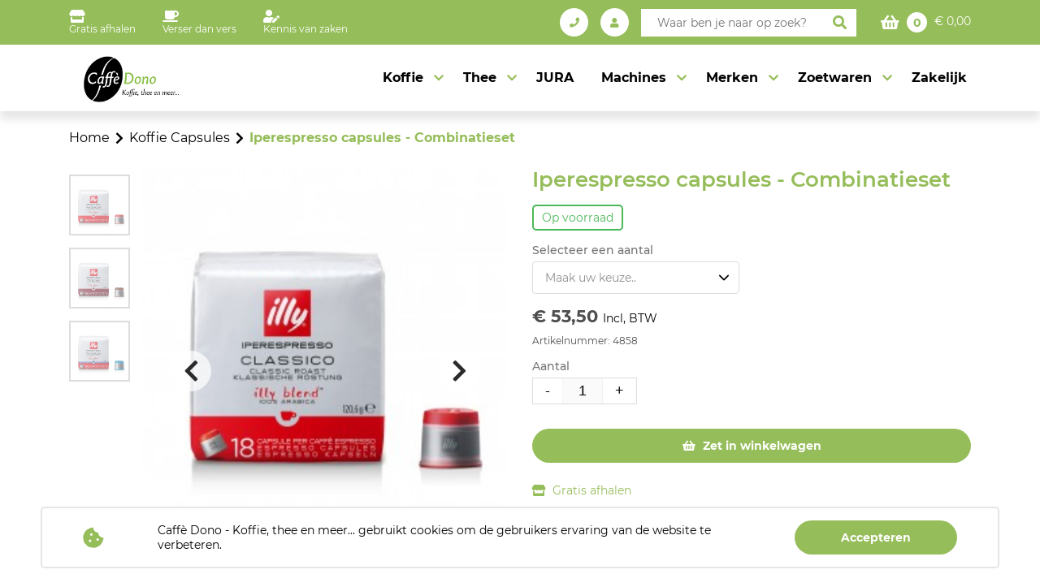

--- FILE ---
content_type: text/html; charset=utf-8
request_url: https://caffedono.nl/iperespresso-capsules-combinatieset/139088
body_size: 24901
content:


<!DOCTYPE html>
<html lang="nl-nl" xmlns="http://www.w3.org/1999/xhtml">
<head><title>
	Iperespresso capsules - Combinatieset | Caffè Dono - Koffie, thee en meer...
</title><meta charset="utf-8" /><meta http-equiv="X-UA-Compatible" content="IE=edge" /><meta name="viewport" content="width=device-width, initial-scale=1, user-scalable=no" /><meta content="telephone=no" name="format-detection" /><link rel="shortcut icon" type="image/x-icon" href="/Resources/img/meta-icons/favicon.png" /><link id="aCanonical" rel="canonical" href="https://caffedono.nl/iperespresso-capsules-combinatieset/139088" />

    <!-- APPLE METATAGS -->
    <meta name="apple-mobile-web-app-capable" content="yes" /><meta name="apple-touch-fullscreen" content="yes" /><meta name="apple-mobile-web-app-status-bar-style" content="black" /><link href="/Resources/img/meta-icons/120x120.png" rel="apple-touch-icon" /><link href="/Resources/img/meta-icons/152x152.png" rel="apple-touch-icon" sizes="152x152" /><link href="/Resources/img/meta-icons/76x76.png" rel="apple-touch-icon" sizes="76x76" /><link href="/Resources/img/meta-icons/120x120.png" rel="apple-touch-icon" sizes="120x120" /><link href="/Resources/img/meta-icons/310x480.png" rel="apple-touch-startup-image" /><meta name="theme-color" content="#1caeb0" />

    <!-- WINDOWS PHONE METATAGS-->
    <meta name="msapplication-navbutton-color" content="#000000" /><meta name="msapplication-TileColor" content="#000000" /><meta name="msapplication-square70x70logo" content="/Resources/img/meta-icons/70x70.png" /><meta name="msapplication-square150x150logo" content="/Resources/img/meta-icons/150x150.png" /><meta name="msapplication-wide310x150logo" content="/Resources/img/meta-icons/310x150.png" /><meta name="msapplication-square310x310logo" content="/Resources/img/meta-icons/310x310.png" />

    <!-- TWITTER METATAGS -->
    <meta name="twitter:card" content="summary" /><meta name="twitter:image" content="/Resources/img/meta-icons/120x120.png" />
    <link rel="stylesheet" href="https://cdnjs.cloudflare.com/ajax/libs/lightbox2/2.11.1/css/lightbox.min.css" />
    <link rel="stylesheet" href="https://cdnjs.cloudflare.com/ajax/libs/slick-carousel/1.9.0/slick.min.css" />

        <link rel="stylesheet" href="https://use.typekit.net/lmu1bun.css" />
        <link rel="preconnect" href="https://fonts.googleapis.com" />
        
        <link rel="stylesheet" href="https://cdnjs.cloudflare.com/ajax/libs/font-awesome/5.9.0/css/all.min.css" />
        
        <link rel="stylesheet" property="stylesheet" type="text/css" href="/Resources/styles/css/header-white.css" />
        <link rel="stylesheet" property="stylesheet" type="text/css" href="/Resources/bundels/master.min.css" />
    
    <!-- Global site tag (gtag.js) - Google Analytics -->
   
    <!-- Google Tag Manager -->
<script>(function (w, d, s, l, i) {
        w[l] = w[l] || []; w[l].push({
            'gtm.start':
                new Date().getTime(), event: 'gtm.js'
        }); var f = d.getElementsByTagName(s)[0],
            j = d.createElement(s), dl = l != 'dataLayer' ? '&l=' + l : ''; j.async = true; j.src =
                'https://www.googletagmanager.com/gtm.js?id=' + i + dl; f.parentNode.insertBefore(j, f);
    })(window, document, 'script', 'dataLayer', 'GTM-TRLWLN3');</script>
<!-- End Google Tag Manager -->
<meta property="og:description" content="Product detail" /><meta name="twitter:description" content="Product detail" /><meta name="description" /><meta property="og:title" content="Product detail" /><meta name="apple-mobile-web-app-title" content="Product detail" /><meta name="msapplication-tooltip" content="Product detail" /><meta name="msapplication-name" content="Product detail" /><meta name="twitter:title" content="Product detail" /><meta name="keywords" /><meta property="og:type" content="website" /><meta property="og:image" content="https://caffedono.nl//Resources/img/meta-icons/1200x630.png" /><meta property="og:url" content="https://caffedono.nl/iperespresso-capsules-combinatieset/139088" /><meta property="og:site_name" content="https://caffedono.nl/" /><meta rel="author" href="https://plus.google.com/Caffè Dono - Koffie, thee &amp; meer..." /><meta rel="publisher" href="https://plus.google.com/103237995058186185351" /><meta content="@WebSentiment_" /><meta name="twitter:creator" content="@WebSentiment_" /><meta name="revisit-after" content="30" /><meta name="author" content="WebSentiment B.V." /><meta name="robots" content="index, follow" /><meta name="language" content="nl" /><meta property="og:description" /><meta property="og:title" /></head>
<body data-spy="scroll" data-target=".navbar" data-offset="100" class="">
    <!-- Google Tag Manager (noscript) -->
<noscript><iframe src="https://www.googletagmanager.com/ns.html?id=GTM-TRLWLN3"
height="0" width="0" style="display:none;visibility:hidden"></iframe></noscript>
<!-- End Google Tag Manager (noscript) -->


    <form method="post" action="./139088" id="ctl01" class="divGlobalForm">
<div class="aspNetHidden">
<input type="hidden" name="__EVENTTARGET" id="__EVENTTARGET" value="" />
<input type="hidden" name="__EVENTARGUMENT" id="__EVENTARGUMENT" value="" />
<input type="hidden" name="__VIEWSTATE" id="__VIEWSTATE" value="/wEPDwULLTE5MzA0MDMzMDYPZBYCZg9kFgQCAQ9kFgYCBg8WAh4EaHJlZgU/[base64]/////[base64]/////[base64]" />
</div>

<script type="text/javascript">
//<![CDATA[
var theForm = document.forms['ctl01'];
if (!theForm) {
    theForm = document.ctl01;
}
function __doPostBack(eventTarget, eventArgument) {
    if (!theForm.onsubmit || (theForm.onsubmit() != false)) {
        theForm.__EVENTTARGET.value = eventTarget;
        theForm.__EVENTARGUMENT.value = eventArgument;
        theForm.submit();
    }
}
//]]>
</script>


<div class="aspNetHidden">

	<input type="hidden" name="__VIEWSTATEGENERATOR" id="__VIEWSTATEGENERATOR" value="986F59E2" />
	<input type="hidden" name="__EVENTVALIDATION" id="__EVENTVALIDATION" value="/wEdACmQFgLFzJzal9cWjhkNaxnHVXpGQB+5+uolroumqcYWC9QMYJYqA9dq9YKvcp6fFvAk9G93fJOEMbWuPmAx3LDoNmE+2wIFWOUmpVaShyp8Cvt9L/hUKovt+na4cowxaPfqpx0uCcKFuSKn8zzs8wXabqqyOP3qFqoHRU5oPe03EYnpN6wYSVvDeHkWILZq9fzZPJRubGMAjG+uSEVUzdeAF3hBcpJwRAtVZhDZ+oFuTU7aFkdu7N1dqU2gCmu9trxHhZ6pXj/t1DamBt/DQgbcVes4AfNrEwZQ25wFmngHnzjYGlGZxsuH1QgEN/p3lJHM8WrNW1C+6NyJFevSwyD+TqPySrz1nOnVvlMCbp2TzmXfUUBVJAD/I1sDtOXUojeZ4+ZA1MdQ7DF3GM38fMv8VvD9l6XRniK8etNR5SK9S5bOzK53xKzcKZMqGCmd/nxVzSL0VjpDVDl9kv+LS5E97p2J0oBUQOmgW+/b7U3H7SdQjCr1mXeoOH4GlderO8b3d+D+YbcTK+1NseVOxeNDlPtZ9cSXQmE4hJ3WwS8X+DUEOTXxGxkIGN1s8+GFMFnQ2syNCG57gJCa/prf0leRwnZXps27Mb8DFlvwykLCebqVVD6xdlODApn80sd6n7DTFWBsYd24HGW+G4bkzTMxWBvyIcR9E425oGbFi82PGNDmbAETZUiMWgCSaktnBD+mdlPv49R2YO6Ftw5PUeRIko4P4anykcQBaG7ly3bthIfBtzYW7/TBOm1ECGOTOOoE84k2TgGyga34BbGhfr1UgOGWajvLPa9vvQ4em4cxdzsg6NMYhirzcZPIiQD1nGU3zhJWcxhmMO+tDcWatPqrMqrL7W5nb4eEDZpWbYKTIrtszx+4y91+GV1f68cbI9lL67NY2y2NT1HQ34o5OPKP" />
</div>

        <header id="menu">
            <div class="topheader">
                <div class="container">
                    <div class="wrapper">
                        <ul class="usps">
                            <li><i class="fas fa-store"></i>
                                <p>Gratis afhalen</p></li>
                            <li><i class="fas fa-coffee"></i>
                                <p>Verser dan vers</p></li>
                            <li><i class="fas fa-user-edit"></i>
                                <p>Kennis van zaken</p></li>
                            
                        </ul>
                        <a href="/" id="aLogo">
                            <img src="/Resources/img/logo.png" class="white" />
                        </a>
                        <div class="right">
                            <div class="phone-icon">
                                <a href="tel:0165554453"><i class="fas fa-phone"></i></a>
                            </div>
                            <a href="/inloggen" id="aLogin" class="login menu-icon">
                                <i class="fas fa-user"></i>
                            </a>
                            <div class="search">
                                <div class="form-group">
                                    <a onclick="return isSearchValid();" id="btnSearch" class="btn-search" name="ctl00$btnSearch" UseSubmitBehavior="True" href="javascript:__doPostBack(&#39;ctl00$btnSearch&#39;,&#39;&#39;)"><i class="fas fa-search"></i></a>
                                    <input name="ctl00$txtSearch1" type="text" id="txtSearch1" class="form-control view-placeholder" data-enter-trigger="#btnSearch" placeholder="Waar ben je naar op zoek?" />
                                    <i class="fas fa-times js-RemoveSearch close-search hidden"></i>
                                </div>

                                <div id="search-results">
                                </div>
                            </div>
                            <a href="/shopping-cart" id="aShop1" class="shopping-bag">
                                <i class="fas fa-shopping-basket"></i>
                                <b class="qty"><span class="spanCountProducts">
                                    0</span></b> <span>&euro; </span><span class="spanTotalProducts">
                                        0,00</span>
                            </a>
                        </div>
                        <div class="hamburger">
                            <div class="inner">
                                <div id="nav-icon2">
                                    <span></span>
                                    <span></span>
                                    <span></span>
                                    <span></span>
                                    <span></span>
                                    <span></span>
                                </div>
                            </div>
                        </div>
                    </div>
                </div>

            </div>

            <div class="container holder">
                <a href="/" id="a1" class="logo">
                    <img src="/Resources/img/logo.png" class="white" />
                </a>
                <nav class="custom-nav">
                    <div class="mobile-show">
                        <div class="title">Menu</div>
                    </div>
                    <nav class="offcanvas-menu">
                        <ul id="aNavitems" class="menu">
                            
                                    <li id="liFirst" class="has-children dropdown-desktop">
                                        <span>
                                            <a href="https://caffedono.nl/koffie" id="aFirst" class="dropDown">
                                                Koffie
                                            </a>
                                            <span class="sub-menu-toggle"></span>
                                        </span>

                                        
                                                <ul class="offcanvas-submenu drop-desk">
                                                    <b>
                                                        
                                                    </b>
                                                    <li class="back-btn"><a href="#">
                                                        Terug</a>
                                                    </li>
                                            
                                                <li class="has-children child-desktop">
                                                    <span>
                                                        <a href="../mild-gebrand" id="aSecond" class="JS-KeuzehulpMenu">
                                                            Mild Gebrand
                                                        </a>
                                                        <span class="sub-menu-toggle"></span>
                                                    </span>
                                                </li>
                                            
                                                <li class="has-children child-desktop">
                                                    <span>
                                                        <a href="../medium-gebrand" id="aSecond" class="JS-KeuzehulpMenu">
                                                            Medium Gebrand
                                                        </a>
                                                        <span class="sub-menu-toggle"></span>
                                                    </span>
                                                </li>
                                            
                                                <li class="has-children child-desktop">
                                                    <span>
                                                        <a href="../donker-gebrand" id="aSecond" class="JS-KeuzehulpMenu">
                                                            Donker Gebrand
                                                        </a>
                                                        <span class="sub-menu-toggle"></span>
                                                    </span>
                                                </li>
                                            
                                                <li class="has-children child-desktop">
                                                    <span>
                                                        <a href="../capsules" id="aSecond" class="JS-KeuzehulpMenu">
                                                            Koffie Capsules
                                                        </a>
                                                        <span class="sub-menu-toggle"></span>
                                                    </span>
                                                </li>
                                            
                                                </ul>
                                            
                                    </li>
                                
                                    <li id="liFirst" class="has-children dropdown-desktop">
                                        <span>
                                            <a href="https://caffedono.nl/thee" id="aFirst" class="dropDown">
                                                Thee
                                            </a>
                                            <span class="sub-menu-toggle"></span>
                                        </span>

                                        
                                                <ul class="offcanvas-submenu drop-desk">
                                                    <b>
                                                        
                                                    </b>
                                                    <li class="back-btn"><a href="#">
                                                        Terug</a>
                                                    </li>
                                            
                                                <li class="has-children child-desktop">
                                                    <span>
                                                        <a href="../witte-thee-kopen" id="aSecond" class="JS-KeuzehulpMenu">
                                                            Witte Thee
                                                        </a>
                                                        <span class="sub-menu-toggle"></span>
                                                    </span>
                                                </li>
                                            
                                                <li class="has-children child-desktop">
                                                    <span>
                                                        <a href="../groene-thee" id="aSecond" class="JS-KeuzehulpMenu">
                                                            Groene Thee
                                                        </a>
                                                        <span class="sub-menu-toggle"></span>
                                                    </span>
                                                </li>
                                            
                                                <li class="has-children child-desktop">
                                                    <span>
                                                        <a href="../oolong" id="aSecond" class="JS-KeuzehulpMenu">
                                                            Oolong
                                                        </a>
                                                        <span class="sub-menu-toggle"></span>
                                                    </span>
                                                </li>
                                            
                                                <li class="has-children child-desktop">
                                                    <span>
                                                        <a href="../zwarte-thee" id="aSecond" class="JS-KeuzehulpMenu">
                                                            Zwarte Thee
                                                        </a>
                                                        <span class="sub-menu-toggle"></span>
                                                    </span>
                                                </li>
                                            
                                                <li class="has-children child-desktop">
                                                    <span>
                                                        <a href="../rooibos" id="aSecond" class="JS-KeuzehulpMenu">
                                                            Rooibos
                                                        </a>
                                                        <span class="sub-menu-toggle"></span>
                                                    </span>
                                                </li>
                                            
                                                <li class="has-children child-desktop">
                                                    <span>
                                                        <a href="../vruchten-thee" id="aSecond" class="JS-KeuzehulpMenu">
                                                            Vruchtenthee
                                                        </a>
                                                        <span class="sub-menu-toggle"></span>
                                                    </span>
                                                </li>
                                            
                                                <li class="has-children child-desktop">
                                                    <span>
                                                        <a href="../kruidenmelange" id="aSecond" class="JS-KeuzehulpMenu">
                                                            Kruidenmelange
                                                        </a>
                                                        <span class="sub-menu-toggle"></span>
                                                    </span>
                                                </li>
                                            
                                                <li class="has-children child-desktop">
                                                    <span>
                                                        <a href="../ijsthee" id="aSecond" class="JS-KeuzehulpMenu">
                                                            IJsthee
                                                        </a>
                                                        <span class="sub-menu-toggle"></span>
                                                    </span>
                                                </li>
                                            
                                                <li class="has-children child-desktop">
                                                    <span>
                                                        <a href="../theebloem" id="aSecond" class="JS-KeuzehulpMenu">
                                                            Theebloem
                                                        </a>
                                                        <span class="sub-menu-toggle"></span>
                                                    </span>
                                                </li>
                                            
                                                <li class="has-children child-desktop">
                                                    <span>
                                                        <a href="../chai" id="aSecond" class="JS-KeuzehulpMenu">
                                                            Chai
                                                        </a>
                                                        <span class="sub-menu-toggle"></span>
                                                    </span>
                                                </li>
                                            
                                                <li class="has-children child-desktop">
                                                    <span>
                                                        <a href="../theeaccessoires" id="aSecond" class="JS-KeuzehulpMenu">
                                                            Theeaccessoires
                                                        </a>
                                                        <span class="sub-menu-toggle"></span>
                                                    </span>
                                                </li>
                                            
                                                </ul>
                                            
                                    </li>
                                
                                    <li id="liFirst">
                                        <span>
                                            <a href="/jura-pagina" id="aFirst" class="JS-KeuzehulpMenu">
                                                JURA
                                            </a>
                                            <span class="sub-menu-toggle"></span>
                                        </span>

                                        
                                    </li>
                                
                                    <li id="liFirst" class="has-children dropdown-desktop">
                                        <span>
                                            <a href="https://caffedono.nl/machines" id="aFirst" class="dropDown">
                                                Machines
                                            </a>
                                            <span class="sub-menu-toggle"></span>
                                        </span>

                                        
                                                <ul class="offcanvas-submenu drop-desk">
                                                    <b>
                                                        
                                                    </b>
                                                    <li class="back-btn"><a href="#">
                                                        Terug</a>
                                                    </li>
                                            
                                                <li class="has-children child-desktop">
                                                    <span>
                                                        <a href="../volautomaten" id="aSecond" class="JS-KeuzehulpMenu">
                                                            Volautomaten
                                                        </a>
                                                        <span class="sub-menu-toggle"></span>
                                                    </span>
                                                </li>
                                            
                                                <li class="has-children child-desktop">
                                                    <span>
                                                        <a href="../halfautomaten" id="aSecond" class="JS-KeuzehulpMenu">
                                                            Halfautomaten
                                                        </a>
                                                        <span class="sub-menu-toggle"></span>
                                                    </span>
                                                </li>
                                            
                                                <li class="has-children child-desktop">
                                                    <span>
                                                        <a href="../snelfiltermachines" id="aSecond" class="JS-KeuzehulpMenu">
                                                            Snelfiltermachines
                                                        </a>
                                                        <span class="sub-menu-toggle"></span>
                                                    </span>
                                                </li>
                                            
                                                <li class="has-children child-desktop">
                                                    <span>
                                                        <a href="../capsule-machine" id="aSecond" class="JS-KeuzehulpMenu">
                                                            Capsule machine
                                                        </a>
                                                        <span class="sub-menu-toggle"></span>
                                                    </span>
                                                </li>
                                            
                                                <li class="has-children child-desktop">
                                                    <span>
                                                        <a href="../bonenmolen" id="aSecond" class="JS-KeuzehulpMenu">
                                                            Bonenmolen
                                                        </a>
                                                        <span class="sub-menu-toggle"></span>
                                                    </span>
                                                </li>
                                            
                                                <li class="has-children child-desktop">
                                                    <span>
                                                        <a href="../melkopschuimer" id="aSecond" class="JS-KeuzehulpMenu">
                                                            Melkopschuimer
                                                        </a>
                                                        <span class="sub-menu-toggle"></span>
                                                    </span>
                                                </li>
                                            
                                                <li class="has-children child-desktop">
                                                    <span>
                                                        <a href="../waterkoker-theemaker" id="aSecond" class="JS-KeuzehulpMenu">
                                                            Waterkoker
                                                        </a>
                                                        <span class="sub-menu-toggle"></span>
                                                    </span>
                                                </li>
                                            
                                                <li class="has-children child-desktop">
                                                    <span>
                                                        <a href="../accessoires" id="aSecond" class="JS-KeuzehulpMenu">
                                                            Accessoires
                                                        </a>
                                                        <span class="sub-menu-toggle"></span>
                                                    </span>
                                                </li>
                                            
                                                <li class="has-children child-desktop">
                                                    <span>
                                                        <a href="../reiniging-en-onderhoud" id="aSecond" class="JS-KeuzehulpMenu">
                                                            Reiniging en onderhoud
                                                        </a>
                                                        <span class="sub-menu-toggle"></span>
                                                    </span>
                                                </li>
                                            
                                                </ul>
                                            
                                    </li>
                                
                                    <li id="liFirst" class="has-children dropdown-desktop">
                                        <span>
                                            <a href="/merken" id="aFirst" class="dropDown">
                                                Merken
                                            </a>
                                            <span class="sub-menu-toggle"></span>
                                        </span>

                                        
                                                <ul class="offcanvas-submenu drop-desk">
                                                    <b>
                                                        
                                                    </b>
                                                    <li class="back-btn"><a href="#">
                                                        Terug</a>
                                                    </li>
                                            
                                                <li class="has-children child-desktop">
                                                    <span>
                                                        <a href="../bialetti" id="aSecond" class="JS-KeuzehulpMenu">
                                                            Bialetti
                                                        </a>
                                                        <span class="sub-menu-toggle"></span>
                                                    </span>
                                                </li>
                                            
                                                <li class="has-children child-desktop">
                                                    <span>
                                                        <a href="../bredemeijer" id="aSecond" class="JS-KeuzehulpMenu">
                                                            Bredemeijer
                                                        </a>
                                                        <span class="sub-menu-toggle"></span>
                                                    </span>
                                                </li>
                                            
                                                <li class="has-children child-desktop">
                                                    <span>
                                                        <a href="../caffe-dono" id="aSecond" class="JS-KeuzehulpMenu">
                                                            Caffè Dono
                                                        </a>
                                                        <span class="sub-menu-toggle"></span>
                                                    </span>
                                                </li>
                                            
                                                <li class="has-children child-desktop">
                                                    <span>
                                                        <a href="../de-pindakaaswinkel" id="aSecond" class="JS-KeuzehulpMenu">
                                                            de Pindakaaswinkel
                                                        </a>
                                                        <span class="sub-menu-toggle"></span>
                                                    </span>
                                                </li>
                                            
                                                <li class="has-children child-desktop">
                                                    <span>
                                                        <a href="../illy" id="aSecond" class="JS-KeuzehulpMenu">
                                                            Illy
                                                        </a>
                                                        <span class="sub-menu-toggle"></span>
                                                    </span>
                                                </li>
                                            
                                                <li class="has-children child-desktop">
                                                    <span>
                                                        <a href="../dolci-baci" id="aSecond" class="JS-KeuzehulpMenu">
                                                            Dolci Baci
                                                        </a>
                                                        <span class="sub-menu-toggle"></span>
                                                    </span>
                                                </li>
                                            
                                                <li class="has-children child-desktop">
                                                    <span>
                                                        <a href="../jura" id="aSecond" class="JS-KeuzehulpMenu">
                                                            Jura
                                                        </a>
                                                        <span class="sub-menu-toggle"></span>
                                                    </span>
                                                </li>
                                            
                                                <li class="has-children child-desktop">
                                                    <span>
                                                        <a href="../sage" id="aSecond" class="JS-KeuzehulpMenu">
                                                            Sage
                                                        </a>
                                                        <span class="sub-menu-toggle"></span>
                                                    </span>
                                                </li>
                                            
                                                <li class="has-children child-desktop">
                                                    <span>
                                                        <a href="../overige-merken" id="aSecond" class="JS-KeuzehulpMenu">
                                                            Overige merken
                                                        </a>
                                                        <span class="sub-menu-toggle"></span>
                                                    </span>
                                                </li>
                                            
                                                </ul>
                                            
                                    </li>
                                
                                    <li id="liFirst" class="has-children dropdown-desktop">
                                        <span>
                                            <a href="https://caffedono.nl/zoetwaren" id="aFirst" class="dropDown">
                                                Zoetwaren
                                            </a>
                                            <span class="sub-menu-toggle"></span>
                                        </span>

                                        
                                                <ul class="offcanvas-submenu drop-desk">
                                                    <b>
                                                        
                                                    </b>
                                                    <li class="back-btn"><a href="#">
                                                        Terug</a>
                                                    </li>
                                            
                                                <li class="has-children child-desktop">
                                                    <span>
                                                        <a href="../chocolade-en-meer" id="aSecond" class="JS-KeuzehulpMenu">
                                                            Chocolade
                                                        </a>
                                                        <span class="sub-menu-toggle"></span>
                                                    </span>
                                                </li>
                                            
                                                <li class="has-children child-desktop">
                                                    <span>
                                                        <a href="../koekjes" id="aSecond" class="JS-KeuzehulpMenu">
                                                            Koekjes
                                                        </a>
                                                        <span class="sub-menu-toggle"></span>
                                                    </span>
                                                </li>
                                            
                                                <li class="has-children child-desktop">
                                                    <span>
                                                        <a href="../overige-zoetwaren" id="aSecond" class="JS-KeuzehulpMenu">
                                                            Overige zoetwaren
                                                        </a>
                                                        <span class="sub-menu-toggle"></span>
                                                    </span>
                                                </li>
                                            
                                                <li class="has-children child-desktop">
                                                    <span>
                                                        <a href="../pindakaas" id="aSecond" class="JS-KeuzehulpMenu">
                                                            Pindakaas
                                                        </a>
                                                        <span class="sub-menu-toggle"></span>
                                                    </span>
                                                </li>
                                            
                                                </ul>
                                            
                                    </li>
                                
                                    <li id="liFirst">
                                        <span>
                                            <a href="/verhuur" id="aFirst" class="JS-KeuzehulpMenu">
                                                Zakelijk
                                            </a>
                                            <span class="sub-menu-toggle"></span>
                                        </span>

                                        
                                    </li>
                                
                        </ul>
                        
                        

                        
                    </nav>
                    <div class="mobile-show">
                        <ul class="social">
                            <li><a href="https://www.facebook.com/CaffeDono" id="aFacebookMenu" target="_blank"><i class="fab fa-facebook-f"></i></a></li>
                            <li><a href="https://www.instagram.com/caffedonoroosendaal/" id="aInstagramMenu" target="_blank"><i class="fab fa-instagram"></i></a></li>
                        </ul>
                        <p class="mobile-copyright">
                            <p>&copy; 2022 Caff&egrave; Dono - Koffie, thee &amp; meer...</p>
                        </p>
                    </div>
                </nav>
            </div>

            
        </header>

        <main>
            
    <div class="container">
        <div class="row">
            <div class="col-sm-12">
                <div class="breadcrumb-wrapper shop-crumbs">
                    
                    <ul Class='breadcrumbs' itemscope itemtype='http://schema.org/BreadcrumbList'/><li itemprop='itemListElement' itemscope itemtype='http://schema.org/ListItem'><a itemprop='item' typeof='WebPage' href='/'><span itemprop='name'>Home</span></a><meta itemprop='position' content='1'></li><li itemprop='itemListElement' itemscope itemtype='http://schema.org/ListItem'> <a itemprop='item' typeof='WebPage' href='/capsules'><span itemprop='name'>Koffie Capsules</span></a><meta itemprop='position' content='2'></li><li itemprop='itemListElement' itemscope itemtype='http://schema.org/ListItem'><span itemprop='name'>Iperespresso capsules - Combinatieset</span><meta itemprop='position' content='3'></li></ul>
                </div>
            </div>
        </div>
    </div>

    <section class="product-head">
        <div class="container">
            <div class="row">
                <div class="col-12">
                    
                </div>
                <div class="col-sm-6">
                    <div class="sliders">
                        
                        <div class="row no-gutters">
                            <div class="col-lg-10 order-lg-2">
                                <div class="product-wrapper">
                                    <div class="product-controls">
                                        <div class="product-prev">
                                            <i class="fas fa-chevron-left"></i>
                                        </div>
                                        <div class="product-next">
                                            <i class="fas fa-chevron-right"></i>
                                        </div>
                                    </div>

                                    <div class="product-slider">
                                        
                                                <div id="divItem" class="product-image " data-id="0">
                                                    <a href="https://caffedono.nl/Uploads/Images/Original/Illy-Classico-Rood-1.jpg" data-lightbox="product">
                                                        <img class="img-responsive" src='https://caffedono.nl/Uploads/Images/Small/Illy-Classico-Rood-1.jpg' />
                                                    </a>
                                                </div>
                                            
                                                <div id="divItem" class="product-image " data-id="0">
                                                    <a href="https://caffedono.nl/Uploads/Images/Original/Illy-Intenso-Zwart.jpg" data-lightbox="product">
                                                        <img class="img-responsive" src='https://caffedono.nl/Uploads/Images/Small/Illy-Intenso-Zwart.jpg' />
                                                    </a>
                                                </div>
                                            
                                                <div id="divItem" class="product-image " data-id="0">
                                                    <a href="https://caffedono.nl/Uploads/Images/Original/Illy-Lungo-Blauw.jpg" data-lightbox="product">
                                                        <img class="img-responsive" src='https://caffedono.nl/Uploads/Images/Small/Illy-Lungo-Blauw.jpg' />
                                                    </a>
                                                </div>
                                            
                                    </div>
                                </div>
                            </div>
                            <div class="col-lg-2 order-lg-1">
                                
                                <div id="divThumbs" class="thumbs-slider thumbs">
                                    
                                            <img src="https://caffedono.nl/Uploads/Images/Small/Illy-Classico-Rood-1.jpg" id="imgThumb" class="img-responsive" />
                                        
                                            <img src="https://caffedono.nl/Uploads/Images/Small/Illy-Intenso-Zwart.jpg" id="imgThumb" class="img-responsive" />
                                        
                                            <img src="https://caffedono.nl/Uploads/Images/Small/Illy-Lungo-Blauw.jpg" id="imgThumb" class="img-responsive" />
                                        
                                </div>
                            </div>
                        </div>
                    </div>
                </div>
                <div class="col-sm-6">
                    <div class="inner">
                        <h1 class="title">
                            Iperespresso capsules - Combinatieset
                            
                        </h1>
                        <ul class="sub">
                            
                            
                        </ul>
                        <div id="divInfo" class="info-text">
                            

                            

                            <div id="divStock" class="stock">
                                Op <b>voorraad</b>
                            </div>

                            <div class="delivery">
                                
                            </div>
                            <div class="row">
                                
                                
                                
                                
                                
                                
                                
                                <div id="divAantal" class="col-lg-6">
                                    <div class="size inline-div">
                                        <label for="ddlVariantenSelect">
                                            Selecteer een aantal</label>
                                        <div id="div2" class="form-group select">
                                            <select name="ctl00$ContentPlaceHolder1$ddlAantal" id="ddlAantal" class="form-control ddlSizes" data-enter-trigger="#btnOrder">
	<option value="0">Maak uw keuze..</option>
	<option value="136530" data-voorraad="true" data-price="53,50" data-new-price="53,50" data-id="136530" data-articleid="139088">Per 6 stuks</option>
	<option value="191532" data-voorraad="true" data-price="99,95" data-new-price="99,95" data-id="191532" data-articleid="139088">Per 12 stuks</option>

</select>
                                        </div>
                                        <div style="display: none;" class="error variantError alert alert-danger">
                                            Gelieve een kleur te kiezen
                                        </div>
                                    </div>
                                </div>
                                
                                
                            </div>

                            <div class="prices-list">
                                <span id="spanPrice" class="current-price price">&euro;
                            53,50
                                </span>
                                
                                <span class="btw-incl">Incl, BTW</span>
                                

                                
                            </div>

                            <div id="divArtikelCode" class="">
                                Artikelnummer: <span id="txtArticleCode">
                                    4858</span><br />
                                <br />
                            </div>

                            <div id="divQuantity" class=" inline-div">
                                <label for="txtQuantity">
                                    Aantal</label>
                                <div class="form-group quantity Qty">
                                    <input type="button" value="-" class="max txtQtyMinProduct" />
                                    <input name="ctl00$ContentPlaceHolder1$txtQuantity" type="text" id="txtQuantity" class="txtQuantity current" value="1" />
                                    <input type="button" value="+" class="min txtQtyPlusProduct" />
                                </div>
                            </div>

                            <div class="btn-row">
                                <a id="divProductToevoegen" class="btn-default jsAddToShoppingcart w-100 aProductLinkProduct btn-orange">
                                    Zet in winkelwagen</a>

                                
                            </div>

                            
                            

                            <div class="usp">
                                <ul>
<li>Gratis afhalen</li>
<li>Verser dan vers</li>
<li>Kennis van zaken</li>
<li>Gratis verzending vanaf &euro;50,-</li>
</ul>
                            </div>
                        </div>

                        

                        



                        




                        

                    </div>
                </div>
            </div>
    </section>

    

    <section id="divProductomschr" class="product-info">
        <div class="container">
            <div class="row">
                <div class="col-sm-12">
                    <div class="title">
                        Product specificaties
                    </div>
                    <ul class="nav-tabs">
                        <li id="tabOmschrijving" data-id="tabOmschrijving" class="active">Omschrijving</li>
                        
                        
                        
                        
                        
                        <li id="tabReview" data-id="tabReview">Reviews</li>
                        
                        
                        
                        
                    </ul>
                    <div class="tab-content" id="myTabContent">
                        <div id="divOmschrijving" class="divTabs " data-category="tabOmschrijving">
                            <div class="title">
                                Productomschrijving
                            </div>

                            <h2>3 Iperespresso vari&euml;teiten met de volle, romige en fluweelzachte smaak die alleen Illy heeft.</h2><br />2 verpakkingen van 18 capsules per vari&euml;teit: <br /><br /><ul><li>Normale branding: soepel en evenwichtig.</li></ul><br /><ul><li>Donkere branding: gedurfd en energiek.</li></ul><br /><ul><li>Lungo: met de smaak en het aroma van Normale branding; leverbaar in speciale capsules die de beste koffie leveren voor een grote kop.</li></ul><br />Liever een andere combinatie? Geef dit bij de opmerkingen duidelijk aan en wij passen het pakket aan.<h3>&nbsp;</h3>

                            
                            
                            
                        </div>
                        
                        
                        
                        
                        
                        <div id="divReview" class="divTabs hidden " data-category="tabReview">
                            <span class="JS-OpenReview btn-default">Review schrijven</span>
                        </div>
                        
                        
                        
                        
                    </div>
                </div>
            </div>
        </div>
    </section>
    <section id="scAlts" class="products-home overlay-bottom product-page">
        <div class="container">
            <div class="row">
                <div class="col-lg-10 offset-lg-1">
                    <div class="title">
                        <h3>
                            Alternatieven</h3>
                    </div>
                    <div class="sliderOnmisbaar1 slider-product-home">
                        
                                <div id="divGridItem" class="shop-item" data-artikel-id="119763" data-variant-id="128986">

                                    <a href="/iperespresso-capsules-costa-rica/139878" id="A1">
                                        <img src="https://caffedono.nl/Uploads/Images/caffedono/4adfcf80-72eb-4162-880b-fbe5ede702ee.png" id="imgThumb" class="img-responsive category-img lazy" />
                                        
                                        <div class="title">
                                            Iperespresso capsules - Costa Rica
                                        </div>
                                        
                                        <div class="prices-list">

                                            <span id="oldPrice" class="price current-price">&euro;
                                                9,30
                                            </span>
                                            

                                            <div id="divStock" class="stock">
                                                
                                            </div>
                                        </div>
                                          <span class="btw-incl">Incl, BTW</span>
                                    </a>
                                </div>
                            
                                <div id="divGridItem" class="shop-item" data-artikel-id="119763" data-variant-id="128986">

                                    <a href="/iperespresso-capsules-colombia/139879" id="A1">
                                        <img src="https://caffedono.nl/Uploads/Images/caffedono/75044816-c875-4dd0-8c4c-221200ec5c6b.jpg" id="imgThumb" class="img-responsive category-img lazy" />
                                        
                                        <div class="title">
                                            Iperespresso capsules - Colombia
                                        </div>
                                        
                                        <div class="prices-list">

                                            <span id="oldPrice" class="price current-price">&euro;
                                                9,30
                                            </span>
                                            

                                            <div id="divStock" class="stock">
                                                
                                            </div>
                                        </div>
                                          <span class="btw-incl">Incl, BTW</span>
                                    </a>
                                </div>
                            
                                <div id="divGridItem" class="shop-item" data-artikel-id="119763" data-variant-id="128986">

                                    <a href="/iperespresso-capsules-forte/141164" id="A1">
                                        <img src="https://caffedono.nl/Uploads/Images/caffedono/77b4b7c6-a846-4520-bfe2-9e6650e567b0.png" id="imgThumb" class="img-responsive category-img lazy" />
                                        
                                        <div class="title">
                                            Iperespresso capsules - Forte
                                        </div>
                                        
                                        <div class="prices-list">

                                            <span id="oldPrice" class="price current-price">&euro;
                                                9,30
                                            </span>
                                            

                                            <div id="divStock" class="stock">
                                                
                                            </div>
                                        </div>
                                          <span class="btw-incl">Incl, BTW</span>
                                    </a>
                                </div>
                            
                                <div id="divGridItem" class="shop-item" data-artikel-id="119763" data-variant-id="128986">

                                    <a href="/illy-compatible-capsule-decaf-/141590" id="A1">
                                        <img src="https://caffedono.nl/Uploads/Images/caffedono/b69c19d1-736d-4e27-b7f7-6ac3a82a2d56.jpg" id="imgThumb" class="img-responsive category-img lazy" />
                                        
                                        <div class="title">
                                            ILLY - Compatible capsule Decaf 
                                        </div>
                                        
                                        <div class="prices-list">

                                            <span id="oldPrice" class="price current-price">&euro;
                                                4,60
                                            </span>
                                            

                                            <div id="divStock" class="stock">
                                                
                                            </div>
                                        </div>
                                          <span class="btw-incl">Incl, BTW</span>
                                    </a>
                                </div>
                            
                                <div id="divGridItem" class="shop-item" data-artikel-id="119763" data-variant-id="128986">

                                    <a href="/illy-compatible-capsule-classico-espresso/141604" id="A1">
                                        <img src="https://caffedono.nl/Uploads/Images/caffedono/7ab8274a-7a68-449c-8b71-ce1ad81cd75b.jpg" id="imgThumb" class="img-responsive category-img lazy" />
                                        
                                        <div class="title">
                                            ILLY - Compatible capsule Classico espresso
                                        </div>
                                        
                                        <div class="prices-list">

                                            <span id="oldPrice" class="price current-price">&euro;
                                                4,60
                                            </span>
                                            

                                            <div id="divStock" class="stock">
                                                
                                            </div>
                                        </div>
                                          <span class="btw-incl">Incl, BTW</span>
                                    </a>
                                </div>
                            
                                <div id="divGridItem" class="shop-item" data-artikel-id="119763" data-variant-id="128986">

                                    <a href="/illy-compatible-capsule-classico-lungo/141605" id="A1">
                                        <img src="https://caffedono.nl/Uploads/Images/caffedono/9a1eb499-951c-41f5-bb4f-7e8123f70087.jpg" id="imgThumb" class="img-responsive category-img lazy" />
                                        
                                        <div class="title">
                                            ILLY - Compatible capsule Classico lungo
                                        </div>
                                        
                                        <div class="prices-list">

                                            <span id="oldPrice" class="price current-price">&euro;
                                                4,60
                                            </span>
                                            

                                            <div id="divStock" class="stock">
                                                
                                            </div>
                                        </div>
                                          <span class="btw-incl">Incl, BTW</span>
                                    </a>
                                </div>
                            
                                <div id="divGridItem" class="shop-item" data-artikel-id="119763" data-variant-id="128986">

                                    <a href="/illy-compatible-capsules-forte/141606" id="A1">
                                        <img src="https://caffedono.nl/Uploads/Images/caffedono/9dcd52a8-a066-4ab7-9722-2b8e27d1ec33.jpg" id="imgThumb" class="img-responsive category-img lazy" />
                                        
                                        <div class="title">
                                            ILLY - Compatible capsules Forte
                                        </div>
                                        
                                        <div class="prices-list">

                                            <span id="oldPrice" class="price current-price">&euro;
                                                4,60
                                            </span>
                                            

                                            <div id="divStock" class="stock">
                                                
                                            </div>
                                        </div>
                                          <span class="btw-incl">Incl, BTW</span>
                                    </a>
                                </div>
                            
                                <div id="divGridItem" class="shop-item" data-artikel-id="119763" data-variant-id="128986">

                                    <a href="/illy-compatible-capsule-intenso-espresso/141607" id="A1">
                                        <img src="https://caffedono.nl/Uploads/Images/caffedono/17394239-3687-47c2-9317-c69956b66590.jpg" id="imgThumb" class="img-responsive category-img lazy" />
                                        
                                        <div class="title">
                                            ILLY - Compatible capsule Intenso espresso
                                        </div>
                                        
                                        <div class="prices-list">

                                            <span id="oldPrice" class="price current-price">&euro;
                                                4,60
                                            </span>
                                            

                                            <div id="divStock" class="stock">
                                                
                                            </div>
                                        </div>
                                          <span class="btw-incl">Incl, BTW</span>
                                    </a>
                                </div>
                            
                                <div id="divGridItem" class="shop-item" data-artikel-id="119763" data-variant-id="128986">

                                    <a href="/illy-compatible-capsule-intenso-lungo/141608" id="A1">
                                        <img src="https://caffedono.nl/Uploads/Images/caffedono/cc2e8354-f2a1-4a78-a122-d9ef65f0999c.jpg" id="imgThumb" class="img-responsive category-img lazy" />
                                        
                                        <div class="title">
                                            ILLY - Compatible capsule Intenso lungo
                                        </div>
                                        
                                        <div class="prices-list">

                                            <span id="oldPrice" class="price current-price">&euro;
                                                4,60
                                            </span>
                                            

                                            <div id="divStock" class="stock">
                                                
                                            </div>
                                        </div>
                                          <span class="btw-incl">Incl, BTW</span>
                                    </a>
                                </div>
                            
                                <div id="divGridItem" class="shop-item" data-artikel-id="119763" data-variant-id="128986">

                                    <a href="/iperespresso-capsules-lungo/139078" id="A1">
                                        <img src="https://caffedono.nl/Uploads/Images/Small/Illy-Lungo-Blauw.jpg" id="imgThumb" class="img-responsive category-img lazy" />
                                        
                                        <div class="title">
                                            Iperespresso capsules - Lungo
                                        </div>
                                        
                                        <div class="prices-list">

                                            <span id="oldPrice" class="price current-price">&euro;
                                                9,30
                                            </span>
                                            

                                            <div id="divStock" class="stock">
                                                
                                            </div>
                                        </div>
                                          <span class="btw-incl">Incl, BTW</span>
                                    </a>
                                </div>
                            
                                <div id="divGridItem" class="shop-item" data-artikel-id="119763" data-variant-id="128986">

                                    <a href="/iperespresso-capsules-classico-normale-branding/139079" id="A1">
                                        <img src="https://caffedono.nl/Uploads/Images/Small/Illy-Classico-Rood-1.jpg" id="imgThumb" class="img-responsive category-img lazy" />
                                        
                                        <div class="title">
                                            Iperespresso capsules - Classico (normale branding)
                                        </div>
                                        
                                        <div class="prices-list">

                                            <span id="oldPrice" class="price current-price">&euro;
                                                9,30
                                            </span>
                                            

                                            <div id="divStock" class="stock">
                                                
                                            </div>
                                        </div>
                                          <span class="btw-incl">Incl, BTW</span>
                                    </a>
                                </div>
                            
                                <div id="divGridItem" class="shop-item" data-artikel-id="119763" data-variant-id="128986">

                                    <a href="/iperespresso-capsules-intenso-donkere-branding/139080" id="A1">
                                        <img src="https://caffedono.nl/Uploads/Images/Small/Illy-Intenso-Zwart.jpg" id="imgThumb" class="img-responsive category-img lazy" />
                                        
                                        <div class="title">
                                            Iperespresso capsules - Intenso (donkere branding)
                                        </div>
                                        
                                        <div class="prices-list">

                                            <span id="oldPrice" class="price current-price">&euro;
                                                9,30
                                            </span>
                                            

                                            <div id="divStock" class="stock">
                                                
                                            </div>
                                        </div>
                                          <span class="btw-incl">Incl, BTW</span>
                                    </a>
                                </div>
                            
                                <div id="divGridItem" class="shop-item" data-artikel-id="119763" data-variant-id="128986">

                                    <a href="/iperespresso-capsules-ethiopia/139081" id="A1">
                                        <img src="https://caffedono.nl/Uploads/Images/Small/Illy-Ethiopie-1.jpg" id="imgThumb" class="img-responsive category-img lazy" />
                                        
                                        <div class="title">
                                            Iperespresso capsules - Ethiopia
                                        </div>
                                        
                                        <div class="prices-list">

                                            <span id="oldPrice" class="price current-price">&euro;
                                                9,30
                                            </span>
                                            

                                            <div id="divStock" class="stock">
                                                
                                            </div>
                                        </div>
                                          <span class="btw-incl">Incl, BTW</span>
                                    </a>
                                </div>
                            
                                <div id="divGridItem" class="shop-item" data-artikel-id="119763" data-variant-id="128986">

                                    <a href="/iperespresso-capsules-guatemala/139082" id="A1">
                                        <img src="https://caffedono.nl/Uploads/Images/Small/Illy-Guatemala.jpg" id="imgThumb" class="img-responsive category-img lazy" />
                                        
                                        <div class="title">
                                            Iperespresso capsules - Guatemala
                                        </div>
                                        
                                        <div class="prices-list">

                                            <span id="oldPrice" class="price current-price">&euro;
                                                9,30
                                            </span>
                                            

                                            <div id="divStock" class="stock">
                                                
                                            </div>
                                        </div>
                                          <span class="btw-incl">Incl, BTW</span>
                                    </a>
                                </div>
                            
                                <div id="divGridItem" class="shop-item" data-artikel-id="119763" data-variant-id="128986">

                                    <a href="/iperespresso-capsules-brasile/139083" id="A1">
                                        <img src="https://caffedono.nl/Uploads/Images/Small/Illy-Brasil.jpg" id="imgThumb" class="img-responsive category-img lazy" />
                                        
                                        <div class="title">
                                            Iperespresso capsules - Brasile
                                        </div>
                                        
                                        <div class="prices-list">

                                            <span id="oldPrice" class="price current-price">&euro;
                                                9,30
                                            </span>
                                            

                                            <div id="divStock" class="stock">
                                                
                                            </div>
                                        </div>
                                          <span class="btw-incl">Incl, BTW</span>
                                    </a>
                                </div>
                            
                                <div id="divGridItem" class="shop-item" data-artikel-id="119763" data-variant-id="128986">

                                    <a href="/iperespresso-capsules-cafeïnevrij/139084" id="A1">
                                        <img src="https://caffedono.nl/Uploads/Images/Small/Illy-Cafeinevrij-Lichtblauw.jpg" id="imgThumb" class="img-responsive category-img lazy" />
                                        
                                        <div class="title">
                                            Iperespresso capsules - Cafeïnevrij
                                        </div>
                                        
                                        <div class="prices-list">

                                            <span id="oldPrice" class="price current-price">&euro;
                                                9,30
                                            </span>
                                            

                                            <div id="divStock" class="stock">
                                                
                                            </div>
                                        </div>
                                          <span class="btw-incl">Incl, BTW</span>
                                    </a>
                                </div>
                            
                                <div id="divGridItem" class="shop-item" data-artikel-id="119763" data-variant-id="128986">

                                    <a href="/iperespresso-capsules-filterkoffie/139086" id="A1">
                                        <img src="https://caffedono.nl/Uploads/Images/Small/Illy-Filtercapsule-Classico.jpg" id="imgThumb" class="img-responsive category-img lazy" />
                                        
                                        <div class="title">
                                            Iperespresso capsules - Filterkoffie
                                        </div>
                                        
                                        <div class="prices-list">

                                            <span id="oldPrice" class="price current-price">&euro;
                                                9,30
                                            </span>
                                            

                                            <div id="divStock" class="stock">
                                                
                                            </div>
                                        </div>
                                          <span class="btw-incl">Incl, BTW</span>
                                    </a>
                                </div>
                            
                    </div>
                </div>
            </div>
        </div>
    </section>


    

    <section class="maps-product">
        <div class="container">
            <div class="row">
                <div id="divBekijkproduct" class="col-sm-12">
                    <div class="head">
                        <div class="usp-map">
                            <h5><b>Bekijk onze producten in onze winkel</b></h5>
                            <ul>
                                <li>Vergelijken van producten in de winkel</li>
                                <li>Laat je adviseren door een specialist</li>
                            </ul>
                        </div>

                        <a href="https://goo.gl/maps/zEENVdFKFzVvgMhw8" id="aMaps" class="btn-default" target="_blank">Bekijk op google maps</a>
                    </div>
                    <div id="map"></div>
                </div>
            </div>
        </div>
    </section>

    

    

    

    <div id="reviewDiv" class="review">
        <div class="content">
            <i class="fas fa-times close-popup"></i>
            <div class="title">
                Je beoordeling
            </div>
            <div class="container-fluid">
                <div class="row justify-content-center align-items-center">
                    <div class="col-sm-8">
                        <div class="row">
                            <div class="col-sm-5">
                                <div class="form-group">
                                    <label for="rblReviewStars" class="label">Aantal sterren*</label>
                                    <div class="rating-wrapper">
                                        <span id="rblReviewStars"><input id="rblReviewStars_0" type="radio" name="ctl00$ContentPlaceHolder1$rblReviewStars" value="5" checked="checked" /><label for="rblReviewStars_0">5</label><input id="rblReviewStars_1" type="radio" name="ctl00$ContentPlaceHolder1$rblReviewStars" value="4" /><label for="rblReviewStars_1">4</label><input id="rblReviewStars_2" type="radio" name="ctl00$ContentPlaceHolder1$rblReviewStars" value="3" /><label for="rblReviewStars_2">3</label><input id="rblReviewStars_3" type="radio" name="ctl00$ContentPlaceHolder1$rblReviewStars" value="2" /><label for="rblReviewStars_3">2</label><input id="rblReviewStars_4" type="radio" name="ctl00$ContentPlaceHolder1$rblReviewStars" value="1" /><label for="rblReviewStars_4">1</label></span>
                                    </div>
                                </div>
                            </div>
                            <div class="col-sm-12">
                                <div class="form-group">
                                    <label for="txtTitle">Geef je review een titel*</label>
                                    <div class="form-group">
                                        
                                    </div>
                                </div>
                            </div>
                            <div class="col-sm-6">
                                <div class="form-group">
                                    <label for="txtVoornaam">Voornaam*</label>
                                    <div class="form-group">
                                        <input name="ctl00$ContentPlaceHolder1$txtName" type="text" id="txtName" class="form-control" />
                                    </div>
                                </div>
                            </div>
                            <div class="col-sm-6">
                                <div class="form-group">
                                    <label for="txtAchternaam">Achternaam*</label>
                                    <div class="form-group">
                                        <input name="ctl00$ContentPlaceHolder1$txtSurname" type="text" id="txtSurname" class="form-control" />
                                    </div>
                                </div>
                            </div>
                        </div>
                        <div class="form-group">
                            <label for="txtDescription">Wat vind je van het artikel?*</label>
                            <div class="form-group">
                                <textarea name="ctl00$ContentPlaceHolder1$txtDescription" id="txtDescription" class="form-control" placeholder="Beschrijf je ervaringen met het artikel…"></textarea>
                            </div>
                        </div>
                        <div class="specs">
                            <ul>
                                <li>Pluspunten</li>
                                <li>
                                    <div class="form-group">
                                        <input name="ctl00$ContentPlaceHolder1$tbPlus1" type="text" id="tbPlus1" class="form-control" placeholder="Pluspunt 1" />
                                    </div>
                                </li>
                                <li>
                                    <div class="form-group">
                                        <input name="ctl00$ContentPlaceHolder1$tbPlus2" type="text" id="tbPlus2" class="form-control" placeholder="Pluspunt 2" />
                                    </div>
                                </li>
                                <li>
                                    <div class="form-group">
                                        <input name="ctl00$ContentPlaceHolder1$tbPlus3" type="text" id="tbPlus3" class="form-control" placeholder="Pluspunt 3" />
                                    </div>
                                </li>
                            </ul>
                            <ul>
                                <li>Minpunten</li>
                                <li>
                                    <div class="form-group">
                                        <input name="ctl00$ContentPlaceHolder1$tbMin1" type="text" id="tbMin1" class="form-control" placeholder="Minpunt 1" />
                                    </div>
                                </li>
                                <li>
                                    <div class="form-group">
                                        <input name="ctl00$ContentPlaceHolder1$tbMin2" type="text" id="tbMin2" class="form-control" placeholder="Minpunt 2" />
                                    </div>
                                </li>
                                <li>
                                    <div class="form-group">
                                        <input name="ctl00$ContentPlaceHolder1$tbMin3" type="text" id="tbMin3" class="form-control" placeholder="Minpunt 3" />
                                    </div>
                                </li>
                            </ul>
                        </div>
                        <a onclick="return isReviewValid();" id="btnSendReview" class="btn-default" UseSubmitBehavior="False" href="javascript:__doPostBack(&#39;ctl00$ContentPlaceHolder1$btnSendReview&#39;,&#39;&#39;)">Review versturen</a>
                    </div>
                    
                </div>
            </div>
        </div>
    </div>

    <input type="hidden" name="ctl00$ContentPlaceHolder1$hidArtikel" id="hidArtikel" />
    <input type="hidden" name="ctl00$ContentPlaceHolder1$hidArtikelID" id="hidArtikelID" value="139088" />
    <input type="hidden" name="ctl00$ContentPlaceHolder1$hidPersID" id="hidPersID" value="0" />
    <input type="hidden" name="ctl00$ContentPlaceHolder1$hidArtikelVariantID" id="hidArtikelVariantID" value="136530" />
    <input type="hidden" name="ctl00$ContentPlaceHolder1$hidTaalID" id="hidTaalID" value="20267" />
    <input type="hidden" name="ctl00$ContentPlaceHolder1$hidArtikelVariantPricing" id="hidArtikelVariantPricing" value="true" />
    <input type="hidden" name="ctl00$ContentPlaceHolder1$hidType" id="hidType" value="0" />
    <input type="hidden" name="ctl00$ContentPlaceHolder1$hidTypeCadeau" id="hidTypeCadeau" value="0" />

    
    <script type="text/javascript" src="https://maps.googleapis.com/maps/api/js?v=3&key=AIzaSyCP8AOXuUJTgZDIKYoCUZd-bwBnkUApzEU"></script>

        </main>

        <footer id="footer">
            <div class="container">
                <div class="row">
                    <div class="col-lg-3 col-sm-6 question">
                        <b>Contact</b><p>Caff&egrave; Dono - Koffie, thee &amp; meer...</p>
                        <ul class="information">
                            <li>
                                <a href="https://goo.gl/maps/zEENVdFKFzVvgMhw8" id="aMaps" target="_blank">
                                    Nieuwe Markt 3A<br>4701 AA Roosendaal</a>
                            </li>
                            <li>
                                <a href="tel:0165554453" id="aTel">
                                     0165 554 453
                                </a>
                            </li>
                            <li>
                                <a href="mailto:klantenservice@caffedono.nl" id="aEmail" class="btnTagMail">
                                    klantenservice@caffedono.nl
                                </a>
                            </li>
                        </ul>
                        <div class="company-info">
                            <p>BTW nr: NL001804529B22<br>KvK: 50415042</p>
                        </div>
                        <ul class="social">
                            <li><a href="https://www.facebook.com/CaffeDono" id="aFacebook" target="_blank"><i class="fab fa-facebook-f"></i></a></li>
                            <li><a href="https://www.instagram.com/caffedonoroosendaal/" id="aInstagram" target="_blank"><i class="fab fa-instagram"></i></a></li>
                        </ul>
                    </div>
                    <div class="col-lg-2 col-sm-6 links">
                        <b>Links</b><p><a href="https://caffedono.nl/faq">FAQ</a><a href="https://caffedono.nl/over-ons">Over ons</a> <a href="https://caffedono.nl/verhuur">Zakelijk</a> <a href="https://caffedono.nl/verhuur">Verhuur</a> <a href="../../../contact">Contact </a><a href="https://caffedono.nl/retourneren">Retourneren</a><a href="https://caffedono.nl/garantie-en-klachten">Garantie en klachten</a><a href="https://caffedono.nl/betaalmethodes">Betaalmethodes</a></p>
                    </div>
                    <div class="col-lg-3 col-sm-6 times">
                        <b>Openingstijden</b><h4>Aangepaste openingstijden december:</h4>
<p>vrijdag 12 december&nbsp;&nbsp;&nbsp;&nbsp;&nbsp;&nbsp;&nbsp;&nbsp; 10:00-20:00</p>
<p>vrijdag 19 december&nbsp;&nbsp;&nbsp;&nbsp; &nbsp; &nbsp; 10:00-21:00</p>
<p>maandag 22 december &nbsp; 09:30-17:30</p>
<p>dinsdag 23 december&nbsp;&nbsp; &nbsp;&nbsp; 09:30-17:30</p>
<p>woensdag 24 december 09:30-15:00</p>
<h4>25 en 26 december gesloten</h4>
<p>maandag 29 december&nbsp;&nbsp; 12:00-17:30</p>
<p>dinsdag 30 december&nbsp;&nbsp;&nbsp;&nbsp; 09:30-17:30</p>
<p>woensdag 31 december&nbsp; 09:30-15:00</p>
<h4>donderdag 1 januari gesloten</h4>

                        <ul class="openinghours">
                            
                                    <li id="trDay">
                                        <span class="left-side">
                                            Maandag</span>
                                        <div class="right-side">
                                            Gesloten
                                        </div>
                                    </li>
                                
                                    <li id="trDay">
                                        <span class="left-side">
                                            Dinsdag</span>
                                        <div class="right-side">
                                            Gesloten
                                        </div>
                                    </li>
                                
                                    <li id="trDay" class="active">
                                        <span class="left-side">
                                            Woensdag</span>
                                        <div class="right-side">
                                            09:30-17:30
                                        </div>
                                    </li>
                                
                                    <li id="trDay">
                                        <span class="left-side">
                                            Donderdag</span>
                                        <div class="right-side">
                                            09:30-17:30
                                        </div>
                                    </li>
                                
                                    <li id="trDay">
                                        <span class="left-side">
                                            Vrijdag</span>
                                        <div class="right-side">
                                            10:00-19:00
                                        </div>
                                    </li>
                                
                                    <li id="trDay">
                                        <span class="left-side">
                                            Zaterdag</span>
                                        <div class="right-side">
                                            09:30-17:00
                                        </div>
                                    </li>
                                
                                    <li id="trDay">
                                        <span class="left-side">
                                            Zondag</span>
                                        <div class="right-side">
                                            12:00-17:00
                                        </div>
                                    </li>
                                
                        </ul>
                        <div class="opening-extra">
                            <div>&nbsp;</div>
<div>&nbsp;</div>
                        </div>
                        <div class="payment">
                            <b>Veilig en snel!</b>
                            <img data-src="/resources/img/payments/ideal.png" class="lazy" />
                            <img data-src="/resources/img/payments/klarna-logo.svg" class="lazy" />
                            
                            
                            
                            <img data-src="/resources/img/bancontact_logo_text.svg" class="lazy" />
                        </div>
                    </div>
                    <div id="divNewsLetter" class="col-lg-4 col-sm-6">
                        <b>Op de hoogte blijven?</b><p>Blijf op de hoogte van de laatste nieuwtjes en de nieuwste producten.</p>
                        <div class=" news-letter">
                            <div class="form-group">
                                <input name="ctl00$txtEmailNews" id="txtEmailNews" class="form-control" placeholder="E-mailadres *" type="email" data-enter-trigger="#btnSubscribeNews" />
                                <a onclick="return isNieuwsbriefValid();" id="btnSubscribeNews" class="form-button" UseSubmitBehavior="false" href="javascript:__doPostBack(&#39;ctl00$btnSubscribeNews&#39;,&#39;&#39;)"></a>
                            </div>

                            <div class="checkbox form-group">
                                <input id="cbPrivacy" type="checkbox" name="ctl00$cbPrivacy" /><label for="cbPrivacy">Ik ga akkoord met de  <a href='/privacyverklaring' target='_blank'>privacyverklaring.</a></label>
                            </div>

                            <div class="captcha form-group hidden">
                                <div class="g-recaptcha" id="captcha1" data-callback="recaptchaCallBack" data-sitekey="6LcRnd0cAAAAAOPh0qF4emylKASJsE4cNVDduQAr"></div>

                            </div>
                        </div>
                        <div class="img-wrap">
                            <a href="https://www.webwinkelkeur.nl/webshop/Caffe-Dono_1217388" class="webwinkelkeurPopup" title="Webwinkel Keurmerk en klantbeoordelingen" target="_blank"><img src="https://dashboard.webwinkelkeur.nl/banners/67/" alt="Webwinkel Keurmerk en klantbeoordelingen" title="Webwinkel Keurmerk en klantbeoordelingen"></a>

                             <img class="ecommerce lazy" data-src="/Resources/img/JURA-Ecommerce.png" />
                        </div>
                       
                    </div>
                </div>
            </div>
        </footer>

        <div class="copy">
            <div class="container">
                <div class="row">
                    <div class="col-lg-6  links">
                        <p><a href="https://caffedono.nl/algemene-voorwaarden">Algemene voorwaarden</a> <a href="https://caffedono.nl/privacyverklaring">Privacy</a> <a href="https://caffedono.nl/cookies">Cookiebeleid</a> <a href="https://caffedono.nl/disclaimer">Disclaimer</a></p>
                    </div>
                    <div class="col-lg-6 ">
                        <ul>
<li>&copy; Copyright 2022 &mdash; Caff&egrave; Dono - Koffie, thee &amp; meer...</li>
<li>Created by <a title="Link: https://www.websentiment.nl" href="https://www.websentiment.nl" target="_blank" rel="noopener">WebSentiment</a></li>
</ul>
                    </div>
                </div>
            </div>
        </div>

        <div class="seolinks">
            <div class="container">
                <ul>
<li><a href="../../../beste-koffiebonen">Beste koffiebonen</a></li>
<li><a href="../../../soorten-koffie">Soorten koffie</a></li>
<li><a href="../../../koffie-winkel-breda">Koffie winkel Breda</a></li>
<li><a href="../../../koffiebonen-bestellen">Koffiebonen bestellen</a></li>
<li><a href="../../../verse-koffiebonen">Verse koffiebonen</a></li>
<li><a href="../../../macarons-bestellen">Macarons bestellen</a></li>
<li><a href="../../../onderhoud-koffiemachine">Onderhoud koffiemachine</a></li>
<li><a href="../../../illy-koffiemachine">Illy koffiemachine</a></li>
<li><a href="../../../pindakaas-bestellen">Pindakaas bestellen</a></li>
<li><a href="../../../koffiemachine-reparatie">Koffiemachine reparatie</a></li>
<li><a href="../../../reiniging-koffiemachine">Reiniging koffiemachine</a></li>
<li><a href="../../../losse-thee-bestellen">Losse thee bestellen</a></li>
<li><a href="../../../vers-gebrande-koffiebonen">Vers gebrande koffiebonen</a></li>
<li><a href="../../../barista-op-locatie">Barista op locatie</a></li>
<li><a href="../../../koffiebar-op-locatie">Koffiebar op locatie</a></li>
</ul>
            </div>
        </div>


        <div class="popup Cookies" id="PopupCookie" style="display: none">
            <div class="container-fluid">
                <div class="row align-items-center">
                    <div class="col-1">
                        <i class="fas fa-cookie-bite cookies-img"></i>
                    </div>
                    <div class="col-sm-8 col-12">
                        <p>
                            <p>Caff&egrave; Dono - Koffie, thee en meer... gebruikt cookies om de gebruikers ervaring van de website te verbeteren.</p></p>
                    </div>
                    <div class="col-sm-3">
                        <a href="#" class="btn-default accept btnAccept btn-white">
                            Accepteren
                        </a>
                    </div>
                </div>
            </div>
        </div>

        

        <div class="loading-div">
            <div class="inner">
                <b>
                    Een moment geduld aub..</b>
                <div class="circle">
                    <i class="fa fa-circle" aria-hidden="true"></i>
                    <i class="fa fa-circle" aria-hidden="true"></i>
                    <i class="fa fa-circle" aria-hidden="true"></i>
                </div>
            </div>
        </div>
        <div class="overlay-search"></div>

        <div class="shopping-modal">
            <div class="inner">
                <i class="fas fa-times JSCloseShopmodal close-modal"></i>
                <b>
                    Product is toegevoegd aan de winkelwagen</b>
                <div class="btn-row">
                    <a href="#" class="btn-naked JSCloseShopmodal">
                        verder winkelen</a>
                    <a href="/shopping-cart" id="aShoppingCartM" class="btn-order">
                        Bestellen</a>
                </div>
            </div>
        </div>

        <div class="scroll-top" id="top">
            <i class="fas fa-arrow-up"></i>
        </div>

        
            <script src="https://cdnjs.cloudflare.com/ajax/libs/jquery/3.4.1/jquery.min.js" integrity="sha256-CSXorXvZcTkaix6Yvo6HppcZGetbYMGWSFlBw8HfCJo=" crossorigin="anonymous"></script>
            
            <script src="https://cdn.jsdelivr.net/npm/vanilla-lazyload@17.5.0/dist/lazyload.min.js"></script>
            <script src="https://twitter.github.io/typeahead.js/releases/latest/typeahead.jquery.js"></script>
            <script type="text/javascript" src='/Resources/bundels/master.min.js'></script>
            <script type="text/javascript" src='/Resources/bundels/formValidation.min.js' async></script>
            <script src="https://www.google.com/recaptcha/api.js" async defer></script>
            <script>
                document.addEventListener('DOMContentLoaded', (event) => {
                    document.getElementById("hidRecaptcha").value = ""
                })
                function recaptchaCallBack(token) {
                    document.getElementById("hidRecaptcha").value = token;
                }
            </script>
            <!-- Hotjar Tracking Code for Caffe Dono -->
            <script> (function (h, o, t, j, a, r) { h.hj = h.hj || function () { (h.hj.q = h.hj.q || []).push(arguments) }; h._hjSettings = { hjid: 3408665, hjsv: 6 }; a = o.getElementsByTagName('head')[0]; r = o.createElement('script'); r.async = 1; r.src = t + h._hjSettings.hjid + j + h._hjSettings.hjsv; a.appendChild(r); })(window, document, 'https://static.hotjar.com/c/hotjar-', '.js?sv='); </script>
        


        
    
    <script src="https://cdnjs.cloudflare.com/ajax/libs/slick-carousel/1.9.0/slick.min.js"></script>
    <script src="https://cdnjs.cloudflare.com/ajax/libs/lightbox2/2.11.1/js/lightbox.min.js"></script>
    <script type="text/javascript" src='/Resources/bundels/product.min.js'></script>

        <input type="hidden" name="ctl00$hidLanguage" id="hidLanguage" value="nl" />
        <input type="hidden" name="ctl00$hidTaal" id="hidTaal" value="20267" />
        <input type="hidden" name="ctl00$hidRecaptcha" id="hidRecaptcha" />
        <input type="hidden" name="ctl00$hidLat" id="hidLat" value="51.532375" />
        <input type="hidden" name="ctl00$hidLong" id="hidLong" value="4.456162" />
        <input type="hidden" name="ctl00$hidColor" id="hidColor" />
        <input type="hidden" name="ctl00$hidShop" id="hidShop" value="/shop" />
    </form>


</body>
</html>


--- FILE ---
content_type: text/html; charset=utf-8
request_url: https://www.google.com/recaptcha/api2/anchor?ar=1&k=6LcRnd0cAAAAAOPh0qF4emylKASJsE4cNVDduQAr&co=aHR0cHM6Ly9jYWZmZWRvbm8ubmw6NDQz&hl=en&v=7gg7H51Q-naNfhmCP3_R47ho&size=normal&anchor-ms=20000&execute-ms=30000&cb=8qx39ikswiz
body_size: 49074
content:
<!DOCTYPE HTML><html dir="ltr" lang="en"><head><meta http-equiv="Content-Type" content="text/html; charset=UTF-8">
<meta http-equiv="X-UA-Compatible" content="IE=edge">
<title>reCAPTCHA</title>
<style type="text/css">
/* cyrillic-ext */
@font-face {
  font-family: 'Roboto';
  font-style: normal;
  font-weight: 400;
  font-stretch: 100%;
  src: url(//fonts.gstatic.com/s/roboto/v48/KFO7CnqEu92Fr1ME7kSn66aGLdTylUAMa3GUBHMdazTgWw.woff2) format('woff2');
  unicode-range: U+0460-052F, U+1C80-1C8A, U+20B4, U+2DE0-2DFF, U+A640-A69F, U+FE2E-FE2F;
}
/* cyrillic */
@font-face {
  font-family: 'Roboto';
  font-style: normal;
  font-weight: 400;
  font-stretch: 100%;
  src: url(//fonts.gstatic.com/s/roboto/v48/KFO7CnqEu92Fr1ME7kSn66aGLdTylUAMa3iUBHMdazTgWw.woff2) format('woff2');
  unicode-range: U+0301, U+0400-045F, U+0490-0491, U+04B0-04B1, U+2116;
}
/* greek-ext */
@font-face {
  font-family: 'Roboto';
  font-style: normal;
  font-weight: 400;
  font-stretch: 100%;
  src: url(//fonts.gstatic.com/s/roboto/v48/KFO7CnqEu92Fr1ME7kSn66aGLdTylUAMa3CUBHMdazTgWw.woff2) format('woff2');
  unicode-range: U+1F00-1FFF;
}
/* greek */
@font-face {
  font-family: 'Roboto';
  font-style: normal;
  font-weight: 400;
  font-stretch: 100%;
  src: url(//fonts.gstatic.com/s/roboto/v48/KFO7CnqEu92Fr1ME7kSn66aGLdTylUAMa3-UBHMdazTgWw.woff2) format('woff2');
  unicode-range: U+0370-0377, U+037A-037F, U+0384-038A, U+038C, U+038E-03A1, U+03A3-03FF;
}
/* math */
@font-face {
  font-family: 'Roboto';
  font-style: normal;
  font-weight: 400;
  font-stretch: 100%;
  src: url(//fonts.gstatic.com/s/roboto/v48/KFO7CnqEu92Fr1ME7kSn66aGLdTylUAMawCUBHMdazTgWw.woff2) format('woff2');
  unicode-range: U+0302-0303, U+0305, U+0307-0308, U+0310, U+0312, U+0315, U+031A, U+0326-0327, U+032C, U+032F-0330, U+0332-0333, U+0338, U+033A, U+0346, U+034D, U+0391-03A1, U+03A3-03A9, U+03B1-03C9, U+03D1, U+03D5-03D6, U+03F0-03F1, U+03F4-03F5, U+2016-2017, U+2034-2038, U+203C, U+2040, U+2043, U+2047, U+2050, U+2057, U+205F, U+2070-2071, U+2074-208E, U+2090-209C, U+20D0-20DC, U+20E1, U+20E5-20EF, U+2100-2112, U+2114-2115, U+2117-2121, U+2123-214F, U+2190, U+2192, U+2194-21AE, U+21B0-21E5, U+21F1-21F2, U+21F4-2211, U+2213-2214, U+2216-22FF, U+2308-230B, U+2310, U+2319, U+231C-2321, U+2336-237A, U+237C, U+2395, U+239B-23B7, U+23D0, U+23DC-23E1, U+2474-2475, U+25AF, U+25B3, U+25B7, U+25BD, U+25C1, U+25CA, U+25CC, U+25FB, U+266D-266F, U+27C0-27FF, U+2900-2AFF, U+2B0E-2B11, U+2B30-2B4C, U+2BFE, U+3030, U+FF5B, U+FF5D, U+1D400-1D7FF, U+1EE00-1EEFF;
}
/* symbols */
@font-face {
  font-family: 'Roboto';
  font-style: normal;
  font-weight: 400;
  font-stretch: 100%;
  src: url(//fonts.gstatic.com/s/roboto/v48/KFO7CnqEu92Fr1ME7kSn66aGLdTylUAMaxKUBHMdazTgWw.woff2) format('woff2');
  unicode-range: U+0001-000C, U+000E-001F, U+007F-009F, U+20DD-20E0, U+20E2-20E4, U+2150-218F, U+2190, U+2192, U+2194-2199, U+21AF, U+21E6-21F0, U+21F3, U+2218-2219, U+2299, U+22C4-22C6, U+2300-243F, U+2440-244A, U+2460-24FF, U+25A0-27BF, U+2800-28FF, U+2921-2922, U+2981, U+29BF, U+29EB, U+2B00-2BFF, U+4DC0-4DFF, U+FFF9-FFFB, U+10140-1018E, U+10190-1019C, U+101A0, U+101D0-101FD, U+102E0-102FB, U+10E60-10E7E, U+1D2C0-1D2D3, U+1D2E0-1D37F, U+1F000-1F0FF, U+1F100-1F1AD, U+1F1E6-1F1FF, U+1F30D-1F30F, U+1F315, U+1F31C, U+1F31E, U+1F320-1F32C, U+1F336, U+1F378, U+1F37D, U+1F382, U+1F393-1F39F, U+1F3A7-1F3A8, U+1F3AC-1F3AF, U+1F3C2, U+1F3C4-1F3C6, U+1F3CA-1F3CE, U+1F3D4-1F3E0, U+1F3ED, U+1F3F1-1F3F3, U+1F3F5-1F3F7, U+1F408, U+1F415, U+1F41F, U+1F426, U+1F43F, U+1F441-1F442, U+1F444, U+1F446-1F449, U+1F44C-1F44E, U+1F453, U+1F46A, U+1F47D, U+1F4A3, U+1F4B0, U+1F4B3, U+1F4B9, U+1F4BB, U+1F4BF, U+1F4C8-1F4CB, U+1F4D6, U+1F4DA, U+1F4DF, U+1F4E3-1F4E6, U+1F4EA-1F4ED, U+1F4F7, U+1F4F9-1F4FB, U+1F4FD-1F4FE, U+1F503, U+1F507-1F50B, U+1F50D, U+1F512-1F513, U+1F53E-1F54A, U+1F54F-1F5FA, U+1F610, U+1F650-1F67F, U+1F687, U+1F68D, U+1F691, U+1F694, U+1F698, U+1F6AD, U+1F6B2, U+1F6B9-1F6BA, U+1F6BC, U+1F6C6-1F6CF, U+1F6D3-1F6D7, U+1F6E0-1F6EA, U+1F6F0-1F6F3, U+1F6F7-1F6FC, U+1F700-1F7FF, U+1F800-1F80B, U+1F810-1F847, U+1F850-1F859, U+1F860-1F887, U+1F890-1F8AD, U+1F8B0-1F8BB, U+1F8C0-1F8C1, U+1F900-1F90B, U+1F93B, U+1F946, U+1F984, U+1F996, U+1F9E9, U+1FA00-1FA6F, U+1FA70-1FA7C, U+1FA80-1FA89, U+1FA8F-1FAC6, U+1FACE-1FADC, U+1FADF-1FAE9, U+1FAF0-1FAF8, U+1FB00-1FBFF;
}
/* vietnamese */
@font-face {
  font-family: 'Roboto';
  font-style: normal;
  font-weight: 400;
  font-stretch: 100%;
  src: url(//fonts.gstatic.com/s/roboto/v48/KFO7CnqEu92Fr1ME7kSn66aGLdTylUAMa3OUBHMdazTgWw.woff2) format('woff2');
  unicode-range: U+0102-0103, U+0110-0111, U+0128-0129, U+0168-0169, U+01A0-01A1, U+01AF-01B0, U+0300-0301, U+0303-0304, U+0308-0309, U+0323, U+0329, U+1EA0-1EF9, U+20AB;
}
/* latin-ext */
@font-face {
  font-family: 'Roboto';
  font-style: normal;
  font-weight: 400;
  font-stretch: 100%;
  src: url(//fonts.gstatic.com/s/roboto/v48/KFO7CnqEu92Fr1ME7kSn66aGLdTylUAMa3KUBHMdazTgWw.woff2) format('woff2');
  unicode-range: U+0100-02BA, U+02BD-02C5, U+02C7-02CC, U+02CE-02D7, U+02DD-02FF, U+0304, U+0308, U+0329, U+1D00-1DBF, U+1E00-1E9F, U+1EF2-1EFF, U+2020, U+20A0-20AB, U+20AD-20C0, U+2113, U+2C60-2C7F, U+A720-A7FF;
}
/* latin */
@font-face {
  font-family: 'Roboto';
  font-style: normal;
  font-weight: 400;
  font-stretch: 100%;
  src: url(//fonts.gstatic.com/s/roboto/v48/KFO7CnqEu92Fr1ME7kSn66aGLdTylUAMa3yUBHMdazQ.woff2) format('woff2');
  unicode-range: U+0000-00FF, U+0131, U+0152-0153, U+02BB-02BC, U+02C6, U+02DA, U+02DC, U+0304, U+0308, U+0329, U+2000-206F, U+20AC, U+2122, U+2191, U+2193, U+2212, U+2215, U+FEFF, U+FFFD;
}
/* cyrillic-ext */
@font-face {
  font-family: 'Roboto';
  font-style: normal;
  font-weight: 500;
  font-stretch: 100%;
  src: url(//fonts.gstatic.com/s/roboto/v48/KFO7CnqEu92Fr1ME7kSn66aGLdTylUAMa3GUBHMdazTgWw.woff2) format('woff2');
  unicode-range: U+0460-052F, U+1C80-1C8A, U+20B4, U+2DE0-2DFF, U+A640-A69F, U+FE2E-FE2F;
}
/* cyrillic */
@font-face {
  font-family: 'Roboto';
  font-style: normal;
  font-weight: 500;
  font-stretch: 100%;
  src: url(//fonts.gstatic.com/s/roboto/v48/KFO7CnqEu92Fr1ME7kSn66aGLdTylUAMa3iUBHMdazTgWw.woff2) format('woff2');
  unicode-range: U+0301, U+0400-045F, U+0490-0491, U+04B0-04B1, U+2116;
}
/* greek-ext */
@font-face {
  font-family: 'Roboto';
  font-style: normal;
  font-weight: 500;
  font-stretch: 100%;
  src: url(//fonts.gstatic.com/s/roboto/v48/KFO7CnqEu92Fr1ME7kSn66aGLdTylUAMa3CUBHMdazTgWw.woff2) format('woff2');
  unicode-range: U+1F00-1FFF;
}
/* greek */
@font-face {
  font-family: 'Roboto';
  font-style: normal;
  font-weight: 500;
  font-stretch: 100%;
  src: url(//fonts.gstatic.com/s/roboto/v48/KFO7CnqEu92Fr1ME7kSn66aGLdTylUAMa3-UBHMdazTgWw.woff2) format('woff2');
  unicode-range: U+0370-0377, U+037A-037F, U+0384-038A, U+038C, U+038E-03A1, U+03A3-03FF;
}
/* math */
@font-face {
  font-family: 'Roboto';
  font-style: normal;
  font-weight: 500;
  font-stretch: 100%;
  src: url(//fonts.gstatic.com/s/roboto/v48/KFO7CnqEu92Fr1ME7kSn66aGLdTylUAMawCUBHMdazTgWw.woff2) format('woff2');
  unicode-range: U+0302-0303, U+0305, U+0307-0308, U+0310, U+0312, U+0315, U+031A, U+0326-0327, U+032C, U+032F-0330, U+0332-0333, U+0338, U+033A, U+0346, U+034D, U+0391-03A1, U+03A3-03A9, U+03B1-03C9, U+03D1, U+03D5-03D6, U+03F0-03F1, U+03F4-03F5, U+2016-2017, U+2034-2038, U+203C, U+2040, U+2043, U+2047, U+2050, U+2057, U+205F, U+2070-2071, U+2074-208E, U+2090-209C, U+20D0-20DC, U+20E1, U+20E5-20EF, U+2100-2112, U+2114-2115, U+2117-2121, U+2123-214F, U+2190, U+2192, U+2194-21AE, U+21B0-21E5, U+21F1-21F2, U+21F4-2211, U+2213-2214, U+2216-22FF, U+2308-230B, U+2310, U+2319, U+231C-2321, U+2336-237A, U+237C, U+2395, U+239B-23B7, U+23D0, U+23DC-23E1, U+2474-2475, U+25AF, U+25B3, U+25B7, U+25BD, U+25C1, U+25CA, U+25CC, U+25FB, U+266D-266F, U+27C0-27FF, U+2900-2AFF, U+2B0E-2B11, U+2B30-2B4C, U+2BFE, U+3030, U+FF5B, U+FF5D, U+1D400-1D7FF, U+1EE00-1EEFF;
}
/* symbols */
@font-face {
  font-family: 'Roboto';
  font-style: normal;
  font-weight: 500;
  font-stretch: 100%;
  src: url(//fonts.gstatic.com/s/roboto/v48/KFO7CnqEu92Fr1ME7kSn66aGLdTylUAMaxKUBHMdazTgWw.woff2) format('woff2');
  unicode-range: U+0001-000C, U+000E-001F, U+007F-009F, U+20DD-20E0, U+20E2-20E4, U+2150-218F, U+2190, U+2192, U+2194-2199, U+21AF, U+21E6-21F0, U+21F3, U+2218-2219, U+2299, U+22C4-22C6, U+2300-243F, U+2440-244A, U+2460-24FF, U+25A0-27BF, U+2800-28FF, U+2921-2922, U+2981, U+29BF, U+29EB, U+2B00-2BFF, U+4DC0-4DFF, U+FFF9-FFFB, U+10140-1018E, U+10190-1019C, U+101A0, U+101D0-101FD, U+102E0-102FB, U+10E60-10E7E, U+1D2C0-1D2D3, U+1D2E0-1D37F, U+1F000-1F0FF, U+1F100-1F1AD, U+1F1E6-1F1FF, U+1F30D-1F30F, U+1F315, U+1F31C, U+1F31E, U+1F320-1F32C, U+1F336, U+1F378, U+1F37D, U+1F382, U+1F393-1F39F, U+1F3A7-1F3A8, U+1F3AC-1F3AF, U+1F3C2, U+1F3C4-1F3C6, U+1F3CA-1F3CE, U+1F3D4-1F3E0, U+1F3ED, U+1F3F1-1F3F3, U+1F3F5-1F3F7, U+1F408, U+1F415, U+1F41F, U+1F426, U+1F43F, U+1F441-1F442, U+1F444, U+1F446-1F449, U+1F44C-1F44E, U+1F453, U+1F46A, U+1F47D, U+1F4A3, U+1F4B0, U+1F4B3, U+1F4B9, U+1F4BB, U+1F4BF, U+1F4C8-1F4CB, U+1F4D6, U+1F4DA, U+1F4DF, U+1F4E3-1F4E6, U+1F4EA-1F4ED, U+1F4F7, U+1F4F9-1F4FB, U+1F4FD-1F4FE, U+1F503, U+1F507-1F50B, U+1F50D, U+1F512-1F513, U+1F53E-1F54A, U+1F54F-1F5FA, U+1F610, U+1F650-1F67F, U+1F687, U+1F68D, U+1F691, U+1F694, U+1F698, U+1F6AD, U+1F6B2, U+1F6B9-1F6BA, U+1F6BC, U+1F6C6-1F6CF, U+1F6D3-1F6D7, U+1F6E0-1F6EA, U+1F6F0-1F6F3, U+1F6F7-1F6FC, U+1F700-1F7FF, U+1F800-1F80B, U+1F810-1F847, U+1F850-1F859, U+1F860-1F887, U+1F890-1F8AD, U+1F8B0-1F8BB, U+1F8C0-1F8C1, U+1F900-1F90B, U+1F93B, U+1F946, U+1F984, U+1F996, U+1F9E9, U+1FA00-1FA6F, U+1FA70-1FA7C, U+1FA80-1FA89, U+1FA8F-1FAC6, U+1FACE-1FADC, U+1FADF-1FAE9, U+1FAF0-1FAF8, U+1FB00-1FBFF;
}
/* vietnamese */
@font-face {
  font-family: 'Roboto';
  font-style: normal;
  font-weight: 500;
  font-stretch: 100%;
  src: url(//fonts.gstatic.com/s/roboto/v48/KFO7CnqEu92Fr1ME7kSn66aGLdTylUAMa3OUBHMdazTgWw.woff2) format('woff2');
  unicode-range: U+0102-0103, U+0110-0111, U+0128-0129, U+0168-0169, U+01A0-01A1, U+01AF-01B0, U+0300-0301, U+0303-0304, U+0308-0309, U+0323, U+0329, U+1EA0-1EF9, U+20AB;
}
/* latin-ext */
@font-face {
  font-family: 'Roboto';
  font-style: normal;
  font-weight: 500;
  font-stretch: 100%;
  src: url(//fonts.gstatic.com/s/roboto/v48/KFO7CnqEu92Fr1ME7kSn66aGLdTylUAMa3KUBHMdazTgWw.woff2) format('woff2');
  unicode-range: U+0100-02BA, U+02BD-02C5, U+02C7-02CC, U+02CE-02D7, U+02DD-02FF, U+0304, U+0308, U+0329, U+1D00-1DBF, U+1E00-1E9F, U+1EF2-1EFF, U+2020, U+20A0-20AB, U+20AD-20C0, U+2113, U+2C60-2C7F, U+A720-A7FF;
}
/* latin */
@font-face {
  font-family: 'Roboto';
  font-style: normal;
  font-weight: 500;
  font-stretch: 100%;
  src: url(//fonts.gstatic.com/s/roboto/v48/KFO7CnqEu92Fr1ME7kSn66aGLdTylUAMa3yUBHMdazQ.woff2) format('woff2');
  unicode-range: U+0000-00FF, U+0131, U+0152-0153, U+02BB-02BC, U+02C6, U+02DA, U+02DC, U+0304, U+0308, U+0329, U+2000-206F, U+20AC, U+2122, U+2191, U+2193, U+2212, U+2215, U+FEFF, U+FFFD;
}
/* cyrillic-ext */
@font-face {
  font-family: 'Roboto';
  font-style: normal;
  font-weight: 900;
  font-stretch: 100%;
  src: url(//fonts.gstatic.com/s/roboto/v48/KFO7CnqEu92Fr1ME7kSn66aGLdTylUAMa3GUBHMdazTgWw.woff2) format('woff2');
  unicode-range: U+0460-052F, U+1C80-1C8A, U+20B4, U+2DE0-2DFF, U+A640-A69F, U+FE2E-FE2F;
}
/* cyrillic */
@font-face {
  font-family: 'Roboto';
  font-style: normal;
  font-weight: 900;
  font-stretch: 100%;
  src: url(//fonts.gstatic.com/s/roboto/v48/KFO7CnqEu92Fr1ME7kSn66aGLdTylUAMa3iUBHMdazTgWw.woff2) format('woff2');
  unicode-range: U+0301, U+0400-045F, U+0490-0491, U+04B0-04B1, U+2116;
}
/* greek-ext */
@font-face {
  font-family: 'Roboto';
  font-style: normal;
  font-weight: 900;
  font-stretch: 100%;
  src: url(//fonts.gstatic.com/s/roboto/v48/KFO7CnqEu92Fr1ME7kSn66aGLdTylUAMa3CUBHMdazTgWw.woff2) format('woff2');
  unicode-range: U+1F00-1FFF;
}
/* greek */
@font-face {
  font-family: 'Roboto';
  font-style: normal;
  font-weight: 900;
  font-stretch: 100%;
  src: url(//fonts.gstatic.com/s/roboto/v48/KFO7CnqEu92Fr1ME7kSn66aGLdTylUAMa3-UBHMdazTgWw.woff2) format('woff2');
  unicode-range: U+0370-0377, U+037A-037F, U+0384-038A, U+038C, U+038E-03A1, U+03A3-03FF;
}
/* math */
@font-face {
  font-family: 'Roboto';
  font-style: normal;
  font-weight: 900;
  font-stretch: 100%;
  src: url(//fonts.gstatic.com/s/roboto/v48/KFO7CnqEu92Fr1ME7kSn66aGLdTylUAMawCUBHMdazTgWw.woff2) format('woff2');
  unicode-range: U+0302-0303, U+0305, U+0307-0308, U+0310, U+0312, U+0315, U+031A, U+0326-0327, U+032C, U+032F-0330, U+0332-0333, U+0338, U+033A, U+0346, U+034D, U+0391-03A1, U+03A3-03A9, U+03B1-03C9, U+03D1, U+03D5-03D6, U+03F0-03F1, U+03F4-03F5, U+2016-2017, U+2034-2038, U+203C, U+2040, U+2043, U+2047, U+2050, U+2057, U+205F, U+2070-2071, U+2074-208E, U+2090-209C, U+20D0-20DC, U+20E1, U+20E5-20EF, U+2100-2112, U+2114-2115, U+2117-2121, U+2123-214F, U+2190, U+2192, U+2194-21AE, U+21B0-21E5, U+21F1-21F2, U+21F4-2211, U+2213-2214, U+2216-22FF, U+2308-230B, U+2310, U+2319, U+231C-2321, U+2336-237A, U+237C, U+2395, U+239B-23B7, U+23D0, U+23DC-23E1, U+2474-2475, U+25AF, U+25B3, U+25B7, U+25BD, U+25C1, U+25CA, U+25CC, U+25FB, U+266D-266F, U+27C0-27FF, U+2900-2AFF, U+2B0E-2B11, U+2B30-2B4C, U+2BFE, U+3030, U+FF5B, U+FF5D, U+1D400-1D7FF, U+1EE00-1EEFF;
}
/* symbols */
@font-face {
  font-family: 'Roboto';
  font-style: normal;
  font-weight: 900;
  font-stretch: 100%;
  src: url(//fonts.gstatic.com/s/roboto/v48/KFO7CnqEu92Fr1ME7kSn66aGLdTylUAMaxKUBHMdazTgWw.woff2) format('woff2');
  unicode-range: U+0001-000C, U+000E-001F, U+007F-009F, U+20DD-20E0, U+20E2-20E4, U+2150-218F, U+2190, U+2192, U+2194-2199, U+21AF, U+21E6-21F0, U+21F3, U+2218-2219, U+2299, U+22C4-22C6, U+2300-243F, U+2440-244A, U+2460-24FF, U+25A0-27BF, U+2800-28FF, U+2921-2922, U+2981, U+29BF, U+29EB, U+2B00-2BFF, U+4DC0-4DFF, U+FFF9-FFFB, U+10140-1018E, U+10190-1019C, U+101A0, U+101D0-101FD, U+102E0-102FB, U+10E60-10E7E, U+1D2C0-1D2D3, U+1D2E0-1D37F, U+1F000-1F0FF, U+1F100-1F1AD, U+1F1E6-1F1FF, U+1F30D-1F30F, U+1F315, U+1F31C, U+1F31E, U+1F320-1F32C, U+1F336, U+1F378, U+1F37D, U+1F382, U+1F393-1F39F, U+1F3A7-1F3A8, U+1F3AC-1F3AF, U+1F3C2, U+1F3C4-1F3C6, U+1F3CA-1F3CE, U+1F3D4-1F3E0, U+1F3ED, U+1F3F1-1F3F3, U+1F3F5-1F3F7, U+1F408, U+1F415, U+1F41F, U+1F426, U+1F43F, U+1F441-1F442, U+1F444, U+1F446-1F449, U+1F44C-1F44E, U+1F453, U+1F46A, U+1F47D, U+1F4A3, U+1F4B0, U+1F4B3, U+1F4B9, U+1F4BB, U+1F4BF, U+1F4C8-1F4CB, U+1F4D6, U+1F4DA, U+1F4DF, U+1F4E3-1F4E6, U+1F4EA-1F4ED, U+1F4F7, U+1F4F9-1F4FB, U+1F4FD-1F4FE, U+1F503, U+1F507-1F50B, U+1F50D, U+1F512-1F513, U+1F53E-1F54A, U+1F54F-1F5FA, U+1F610, U+1F650-1F67F, U+1F687, U+1F68D, U+1F691, U+1F694, U+1F698, U+1F6AD, U+1F6B2, U+1F6B9-1F6BA, U+1F6BC, U+1F6C6-1F6CF, U+1F6D3-1F6D7, U+1F6E0-1F6EA, U+1F6F0-1F6F3, U+1F6F7-1F6FC, U+1F700-1F7FF, U+1F800-1F80B, U+1F810-1F847, U+1F850-1F859, U+1F860-1F887, U+1F890-1F8AD, U+1F8B0-1F8BB, U+1F8C0-1F8C1, U+1F900-1F90B, U+1F93B, U+1F946, U+1F984, U+1F996, U+1F9E9, U+1FA00-1FA6F, U+1FA70-1FA7C, U+1FA80-1FA89, U+1FA8F-1FAC6, U+1FACE-1FADC, U+1FADF-1FAE9, U+1FAF0-1FAF8, U+1FB00-1FBFF;
}
/* vietnamese */
@font-face {
  font-family: 'Roboto';
  font-style: normal;
  font-weight: 900;
  font-stretch: 100%;
  src: url(//fonts.gstatic.com/s/roboto/v48/KFO7CnqEu92Fr1ME7kSn66aGLdTylUAMa3OUBHMdazTgWw.woff2) format('woff2');
  unicode-range: U+0102-0103, U+0110-0111, U+0128-0129, U+0168-0169, U+01A0-01A1, U+01AF-01B0, U+0300-0301, U+0303-0304, U+0308-0309, U+0323, U+0329, U+1EA0-1EF9, U+20AB;
}
/* latin-ext */
@font-face {
  font-family: 'Roboto';
  font-style: normal;
  font-weight: 900;
  font-stretch: 100%;
  src: url(//fonts.gstatic.com/s/roboto/v48/KFO7CnqEu92Fr1ME7kSn66aGLdTylUAMa3KUBHMdazTgWw.woff2) format('woff2');
  unicode-range: U+0100-02BA, U+02BD-02C5, U+02C7-02CC, U+02CE-02D7, U+02DD-02FF, U+0304, U+0308, U+0329, U+1D00-1DBF, U+1E00-1E9F, U+1EF2-1EFF, U+2020, U+20A0-20AB, U+20AD-20C0, U+2113, U+2C60-2C7F, U+A720-A7FF;
}
/* latin */
@font-face {
  font-family: 'Roboto';
  font-style: normal;
  font-weight: 900;
  font-stretch: 100%;
  src: url(//fonts.gstatic.com/s/roboto/v48/KFO7CnqEu92Fr1ME7kSn66aGLdTylUAMa3yUBHMdazQ.woff2) format('woff2');
  unicode-range: U+0000-00FF, U+0131, U+0152-0153, U+02BB-02BC, U+02C6, U+02DA, U+02DC, U+0304, U+0308, U+0329, U+2000-206F, U+20AC, U+2122, U+2191, U+2193, U+2212, U+2215, U+FEFF, U+FFFD;
}

</style>
<link rel="stylesheet" type="text/css" href="https://www.gstatic.com/recaptcha/releases/7gg7H51Q-naNfhmCP3_R47ho/styles__ltr.css">
<script nonce="ej8wlRfdApqnzYg12Akm7g" type="text/javascript">window['__recaptcha_api'] = 'https://www.google.com/recaptcha/api2/';</script>
<script type="text/javascript" src="https://www.gstatic.com/recaptcha/releases/7gg7H51Q-naNfhmCP3_R47ho/recaptcha__en.js" nonce="ej8wlRfdApqnzYg12Akm7g">
      
    </script></head>
<body><div id="rc-anchor-alert" class="rc-anchor-alert"></div>
<input type="hidden" id="recaptcha-token" value="[base64]">
<script type="text/javascript" nonce="ej8wlRfdApqnzYg12Akm7g">
      recaptcha.anchor.Main.init("[\x22ainput\x22,[\x22bgdata\x22,\x22\x22,\[base64]/[base64]/UltIKytdPWE6KGE8MjA0OD9SW0grK109YT4+NnwxOTI6KChhJjY0NTEyKT09NTUyOTYmJnErMTxoLmxlbmd0aCYmKGguY2hhckNvZGVBdChxKzEpJjY0NTEyKT09NTYzMjA/[base64]/MjU1OlI/[base64]/[base64]/[base64]/[base64]/[base64]/[base64]/[base64]/[base64]/[base64]/[base64]\x22,\[base64]\x22,\[base64]/[base64]/CrXzDtMKAJXjCmMKuwqE5wpjCgx/DjTo/[base64]/DhsOHQsKNSVgkLcOcAMOnw63DmD3DoMOQwqYlw7FVPEp7w4fCsCQQbcOLwr0ewozCkcKULUsvw4jDuWo6wprDkyNZHlvCtnfDkcOAcRh5w4LDhMOcw4M1wqDDkWjCrnvCoXjDlVQFJSTCrcKsw517J8KZJlVzw5YZw6A/wqXDgjk8KsO1w6PDusKcwovDisKZZcKXG8OJPcOKWcK6R8KJw7bCs8ODT8K0RF1NwrvCpsKDKMKvFsOZGBTDoDnClMOKwrHClsOOFiJzw5zCrsOhwptSw73CvMOKwrbDpMKiJHbDoGjDrk7DpBjCpsOwBVjDpEMzQMO2w68/CMOtWsOWw4Qaw6nDpX7DqiZpw7HDm8Osw70/bsKADyoyDsOkI3HCvRHDq8OaTQ8jcsKyVzQlw7J7VFnDr2cOHFvCl8O3woEXYHPCpXHCqWvDtCRmw7BkwoXDrMK0wrHCgsKZw6PDk2LCqcKbKRHCisOxJcKcwqcHOMK7N8OUw718w5oTGS/DvBTDpnoPVsKmGUjCiCLDl3NUdStyw4szw6NiwqY8w5DDiFDDkMK8w4orOMOJI3zDlSQhwprDpMOCdl5TSsOSOsOrSG/[base64]/CiztcT8OoWsOfemdJwrnDmCXDlMO7VsOzdsOkHsKMFMOPGcOhwqAKwop1BkPCkwUoa1TDpijCvQkXwqFtFCZeBhkiLVTCksKLc8KMNMKHw7rCohHCtXbDosOnwqLDhnxCw6/CgcOnwpUlJMKHY8OQwrvCojrCsSnDgBcqT8KoYnPDiRU1N8Kww7QQw5J4esKoTm04w7DClQY2QygDwoXCl8KeJj/[base64]/[base64]/w5M8w718w57DrGBpE8KUwr9eUcK7wqbCmwpuw67ClHDCi8KfNGbClMOmFgYWw7Mtw4s4w4QZX8KjJ8KkPUPCssOPKcK8ZykzVsOjwoQdw6J9bMO5OHpqwp3CnVNxJcKvIkTDklPDo8KCwqjCo1JrWcKxI8KODQ/CmMOsMCXCvsOfc3XCjMKQXEbDp8KZKSPCjg/[base64]/CnsK4wpx7PsK1TsKrwpLDhMOGw7Nmw4bDuRfCq8O9w7svTAdPFzgywqPCp8KtQMOZdsKPORfCgyXCoMKTw6YWwp0/LsOuczcww73CrsK3cisYXSbDlsKwCkLChFdTYMKkFMOZfAZ8wofDj8OPwpXDvzYHecOhw6/Ch8Kew4MJw5x2w4Npwr3CicOgZ8OgJsONw5UKwp0uBMOsGUY9wovCrhsHwqPCoAxAw6zDkhTCjkZNw4HCrsOxwpprEgXDgcOiwq4qHMOfH8KGw40cNcOZEEMpdDfDicKPW8O4GMOwKUl/fcOjdMKwWklAHHfDrcOmw7A4QMObbkwLDkJIw6PCocOPa37DgCnDs3LDrx/CmMOywo8aacKKwofCt2rDgMKzYynCoFk8WB8SZcKld8K6YzvDvHZpw7QAOCjDjsKZw6zCp8OiCioCw5TDkUxTQzbCv8KhwrDCrcOkw63Dh8KSw6TDrsO6woJyQG/Cq8OKEHslAMOxw48Aw5PDhsOXw6bCuHnDi8KmwqrCu8Kqwrs7TsKBAlrDl8KqWMKsYsOYw7PDpx9FwpZcwoYrWMK/KBHDj8Kmw4/CvXjCuMOMwpDCgsKvUBAvw6vCkcKWwrbDmERVw79EaMKGw7hyPcOVwpJUwohycUVyeHDDkxZZQUZuwr1jwq3DnsKXwpHCiSlzw4h/w6ELYWIuwrPCj8O8ZcKMAsKVc8KqajITwotlw5bDp1jDiwfCuGoiesKgwq5sAsKdwqtywoXDmE/Do1M6wo7DmMKSwo7CjMOMFsOrwqfDpMKEwpxqTMKdcAxUw4PCocOJwrPChkwKCBo+HMK0emvCg8KLWRzDkMK0w6fDjMKXw67ClsOxUsObw5PDp8O9T8KxUcKPwokrLVfCu0ZEasKlw6jDm8KwRsOcSMO5w61iP0PCrUnDoTJaKDxccThVFVkHwoUJw6cWwo/[base64]/woQFDlbCisKnc3hKDzU7worCkcOQGy7Cil/DlmdeZMKTU8K/wrcPwrrCvMO3w5zCncO9w6dpAsKowp0cKcKnw6fCjB/CgsOcwp3Cj3Zow4bCq3XCn3DCrcOTYSfDgnRuw5PChhE0w6nCo8K3w4jDnWrClcKSw6cDwoHDu3LDvsKgCzl+w53DoHLCvsKNf8KqOsObGQHCnWlDTsKJasOTDj/[base64]/wr8ew6jCv8OBwr97wpzCr2lxXn4gwrMdw6fDninCvklSwpHCnj8vdmbDgSgEwpDCr23DqMOnSjw/I8KkwrLCqcK9w7JYK8ObwrfCvQ3Ckx3Dt2Ynw7BHeXwHwp1Owr4YwocmMsKDNh3CicOlcjfDolXCiwXDuMKBaigFw7nCgsOuazvDmMOeGMKSwrIlQsOZw6JoHH9nBBEpwqfCgsOGW8KMw4PDiMO5V8O9w4lKBcOVLHzCpTDDsDDDn8ONw5bDn1c/w5QXSsKHE8O8S8KQRcOFAD3CnsO8w5U8NEvCsCViw7fDkyFxw68YRCJJwq1ww4tVwq3Dg8OGfsO3ZWsZwqlnKMKOwp7Dh8OEamTDq3gQw7wdw6TDvsOAGHXDj8O5aVfDrsKowpzCi8Ogw7/CuMKYYsOSDFXDgcOOB8KTwqRlG0TDj8Kzwp48eMOqwqXDixtSX8OFesKmwrTCp8KUEyrCrsK8GMK4w4nDvg7CuDPDqcOPDyIgwqDDusO3QyIJw6dAwrUBMsO1wqluHMKPwpPCqRvDmRMbOcKow6PCiwMTw7nChgdNw44Pw4Apw61nClrDkz3CvWfDnsKZQ8O5TMK3w7/DkcK8wrcJwofDtcKYIcO1w5pDw7tBSHE3ewY2wrHCnsKbJCnDucKcccKMKcKfQVvDqcOuwoDDi0A8MQXDqcKIG8O4wpM8BhbDk0JHwr3DmyzCilHDicOJa8OSVE/[base64]/[base64]/IcO6bQLDt1TDhRTCgsOUMCfCuMOHVWwiw5/[base64]/w4vCpMKQBk0twq8sw6DCqMOtfcKTXMKHw7V9CxXDsjkmM8OEw5QKw7jDv8O0acKjwqbDtX4fXnvDmcKyw7vCuSXDkMOxY8OeKsOaQz/Do8OuwofDisONwp3DscK8PQzDrhNDwpgpScOlOMOgFzTCjjY/ZBwIwoLCpmsbSTBZesKGL8KpwoofwqRMTsKtZzPDvwDDiMKOSFfDojM6H8K/wqfDsG3Do8KtwrlrViDDlcOJwozDr2MOw57DiUbCmsOEwo/CuCrDuAzDn8Ksw71YLcOqJsKTw45gWVDCsVUGSsOpwqgDwp/DiHfDuxvDuMOdwr/[base64]/DkcOVw5wVRcO/wozDjiBWKMOFwrfCpFV4wopXJsOYdV7CimzCvcOMwoZcw7DCjMKVwqbCvMKeKF3DlcKcwpgrL8KXwpLDgSEwwoEVaBVmw4IDw4TChsOrNzY0w4Azw6/DqcKGRsKZwpZewpAAD8OMw7krw4DDh0JXKhU2woY9w7TCpcKhwqnDq0VOwodPwpvDuEXDqMOqwqY+acKSTh7CgjIBfkzDs8OdDcKvw5dnUkPCozs/SMOrw7HCuMKFw5vCoMKBwr/Ds8OAMB/DocKUe8KTw7XCgUdaUsO8w6LDhcO4wrzCuE3DlMOgGgVARMO/FcKgDC5HVsOZD1rCo8KmEgo7w78ZfRYkwqvDg8KVwp3DhsOJHAFFwplWwq45wovCgDYnwrtdwqHDu8OMGcKMw6zCtAXDhMKJb0AOQMKPwovCnGUWfXzDo3/DrhZpwpfDh8KZOhPDuToVDcOyw77DhE/DgcKAwoJCwqF1N0cuPE9Rw5LCocKLwplpJUnCvTHDk8OSw6zDtWnDmMOGOSzDrcKoPcKnFMKEw7/CoQbCosOKw6TCjwzCmMO0woPDssKEwqlVw790V8OjcXbCmMKTwrrDkmnCusOfwrzDpwYxIsO9w5zDtRDCj1DCjcKwK2vDhgXDlMO1b27ChHQjWcK+wqjDrxYJXibCgcKzw7g6flQ8woTDsgXDonhqEHlEw5XDrSUSWGxpaxDCp1YFwp/DpAnCmm/DrcKcwoXCnUUSwpMTZ8OTw43CoMK9w4nDvBg7w5lNwozDocKYTzNYworDqcOnw57CpAPCk8O+ADB4wq1TUggZw6XCnh9Yw4Jkw40KdsKQX3s/wr56O8O6w4dUDsK6wpPDqMO4wqsXw5zDkcOoRcKbw43DsMO9PMOQasKuw5oawr/DtjFtN37CkjQnGB3DmsKzwrnDtsOqw5fCssOtwoHCv1Few6XDr8ONw6HDvTNOcMOrRhhSfxbDjyvCnnrCrsKsZsOgZB4II8OAw5tyRMKMN8OzwpETFcOKwp/[base64]/ChCLCjsKswqhIcMOewofDmMOkKAnCtwMcwrLCqkoARsOYw49FXkvDk8OCQSTCv8KlZcKPT8KVF8KgIynCqcOfwqXDjMKWw5jCh3Nww4w5wo5Xwr1LEsKewqU0eX/[base64]/wp3DqBPCpQ0BwqF/w7zChcKgw51OQlPCvmd+w644wrPDv8KEbkYXwpHChHA+BgxXw5HDhMKYNMOuw6rDpcK3w67CtcKlw7k2wocXaV1ARcOpwr7DvAsvwp7DucKlYsKVw6rDtcKOwqrDgsKmwrnCrcKJwr3CjVLDsFPCtsK1woVgJ8OAwqIbbUvDtSxeM0jDhcKcVMKUWsKTw5/Dvz1CXcK6LHHDt8K5XcO8wp9iwoNjwqNyPsKdw5lWecOcYGtIwrMNw4bDvTvCmRsXLWXCu3jDqhR3wrBMwr/CmXAHw7vDvMKnwqU6NF/[base64]/w7TDisOdwrpiwos/w65DJh/Dm1TDvsKgwofDicKCw5h3w6zCu2vChA5Jw5XCgsKWcWM+w5AAw4TCuEwoL8OrfcOpWcONZcOywpXDrn3CrcODw7/DtW0+HMKNBsODPEPDlQ1xSsKceMKawrvDklA+RSPDr8KzwqjDm8KMwpEIYyzDlwXDhX0bPFpLwrxYBsOfw4DDncKbwozCu8Oiw4HCssKRFcKKw6Y+PcKAMRkDFFTCoMOMwoQ9wogdwqkWYsOgwq/DvA5AwqYSZG8LwrFBwqNGPcKHacKdw77CisOFwq9Aw5TChsOSwqvDsMOAbxbDvBnDsyk9amt3BUDCosOYfsKGesOeB8O5PcONTMOtN8ORw4jDnCcBRMKHYE0Jw6HCvzfCkMOqw7XCmg7DpUQZwptiwpXCshlZwpjCgMKkw6rCsFvDok7Csx7Cm0kGw5/CpExAOcOwAW3Du8OIGcKYw5PCsjcwdcK+PlzCi1fCpg0Sw5Jxw67CjSrDnkzDl2nChFBZZ8OzDsKvL8OiH1bCk8Oowrttw7bDiMORwrPCvcOqwrHCjsOvw6vDjsO1w6NOZ35PFXXCsMK1SUApw55kw5Arwp3ChRfCvcOtPSLCoS/DnmPCvn06NXTDkVFhZiFHwr49w7FhYHLDucK3w67DqMOVTQpyw5QBMcOxw6FOwrxGDMO9w7rClAxnwp4SwpLCoTBTw6wsw67CqzbCjEPCnsKXwrvClsKVO8Kqwq/Dm1h5wrEuwqY6wotndMOKw6l9JBNXTTjCkjrCjcKfwqHCtEfDrcOMADbDq8OiwoPCpsOywoHCm8K/woMFw4Y2w6tVRxQDw4Q/w4Ehw7/DoAHCtSBKZQQsw4fDqG0uw6PDqMOHwo/[base64]/DjCAWAcOrScOyw75Cw7hZwrYSw5FRc8KbQjzDhnxYw4MHF3h/[base64]/[base64]/CoMKiw6jCiiQCw5tFKhrDhTnDoMKmWcKrwrrDsjPDrMOqwrIhwp4DwpZjIQHCpFkDecOUw58gE0zDpcKkwqchwq46D8OwR8KjLFR/[base64]/w4Y/LMKreMOaT8KwJMKMSF7CtyBsWiRIwo/CisOrRcOYFE3Dq8O6Q8O0w4pWwoDCsV3DnsOjw4/Cjk3DucKkwpLDmAPDjnDCh8KLw5XDp8K2YcKEOsOUwqV4fsOCw55Ww4TChMOhTsO1w5jCkVVhwofCtR9Tw6Vuwr/Cqh5wwr7Dg8OJwq1qLsKdLMOmYgHDtlN/Xj0bGsOqIMKmw7YufHzDqT3DjkXDl8OKw6LDsh4twq7Dj1rCnDHCjMK5L8OFcsKPwrXDvsKtC8Kiw4rDlMKLdMKBw4tnwos0DMKxL8KJf8OEw4g3Vm/[base64]/w6QNFsKRw7gVw5IBViZdR8ORwrkawp7Ci1cNa2nDiQhbwq3Do8Kvw4YPwpzCpHN6TcOKYsOJSnUKwrwtwpfDrcOUPcOkwqgww4MiecKwwoAMHEU7Y8OAMsOJw6XDgcK5dcOAXjnCj213Rgs0clAtwrvCg8OyNMKcG8OpwoXCtRDCkW/DjAtmwqtkw6PDpGYgYT1jXMOUaxp8w7bCql3CrcKDw61Two/Cq8Khw4vCq8Kww649wqHCiAxUw5vCrcKnw6jCosOWw6fDrx4rwoh2w4bDpMO3wpDDsHvDjMO2w41oLHgDNFDDhFttWk7Dhh3Cr1JgasKfwqPDn13CjFp3A8Kcw5tVNsKoND/Cn8KEwo5IKcOdBA/CksO4wqLDp8OBwozCkC/Ct1AZFFUpw6PCqsOJFcKfdBReLsK7wrRfw4PCvsO9woXDhsKAwr/Do8K5DXnCgXwuwpJLw5rDqcKZYxXCgg5Bwq0Pw6rDsMOIw7LCrWU4woXCoQQnw6RWLUXCisKDw5XCi8OYIB5Oc0gWwrTCpsO2JAHDjT9dw7nClWlDwq/DscOeXEnCmz/[base64]/DpBrCsz9vwqZ3Xwltwr0Ow6rDtcK2QDfCt2fCi8O5SCHCtAnCusOpwp5Dwq/DlsK3CVzDhBY/bz/CtsOhwrXDssOFwpt1fcOMXsK+w5FLOy8fX8OLwr0jw55iTUQ6VDQdIMOIw6kUIAcABCvChMK9CcK/[base64]/CsDHDjUBYLcKmasO3KCYXw7o7TsOwwpQFwpFhZsK4w45HwrlfWcOiw4clPsOpDcOaw7kIw6JlCsKHwqhscE14b1cBw5AvGEnDl2x1w7rDqxrDisOHdS/[base64]/LcK7KcOIcsKCwqsUw67Dp30Sw59MwqTCkMKWw6QEw6p8wrLCssKDYy8SwppiKMKeaMOaVsO7cgjDvQ5SVMOewo/CqMOtw64RwqYpw6NUw49tw6Ycf0LClSFjc3rCscKKw75wIsOHwrhVw7DDjQzDpgpLw5zDq8O6wps7w6EgDMOqwpUrL0VnXcKBZU/DtRzCqsKww4JRwo1ww6nColfCvksbUE8aVsOvw77Cu8KywqxATGs1w5s+DB/[base64]/[base64]/DmcKKwpTDmcKXwohBwrzDu1HCuSvCqsKaw4VDan9FU3HDk2zDgi3CtMK+wqTDscOsBcO8TMOvwpUVL8KUwoxZw6lrwphcwppjIsOhw6bCrzzClsKpXHIFB8KFwovDnANLwoBIYcOQB8KtVWPCmWZmf1bCuBJBw5AWVcOhCcKBw4TCq3XChxrDpsK/[base64]/[base64]/CoAocw5/CtC0RJMObI8O7wpbCjX4CwonDiV/DhXXCvyfDlX/CvCrDq8ODwo8Xf8K/eV/DlDvCp8O9dcOAXDjDk3vConfDmy7CncOHBRBwwpB5w47DpMKBw4DDu2DCu8OZw7PCj8K6WxbCvSHDg8OgfcKyfcOxBcO0dsKzwrHCqsO1w5hUdB7CnXjChMOPSMKfw7nCn8OTAEEgXsOkwrhiWCs/[base64]/IMOCwqvCoTUNHHMrw5Y1wpfDscONwp3CqcOley1bEcKGwrp6w5zCuHd2IcKIw4HCqMKgOi1hS8Opw6F+w5rCi8K+Ll/DqxjCjsKkw7dnw77DncODcMK/JQ3DlsO9CUHCucOlwqrCncKjwrtYw4XCsMKvZsKPRMKrQXrDq8OQVcKvwrI6Zx5uw4bDmMKcCHkmA8Oxw70cwobCh8O/MMOyw4E7w4AnTExJwp11w5NhDxB8w4gwwr7CusKGwozCp8OIJmTDonPDj8ONw6smwr1JwqY8w4EVw4ZmwrPDlcOTfcKCYcOAfnoBwqrDo8KZw7TChsK4wqJUw6/[base64]/[base64]/CiC7DmwLCk8KELcO/wpQofkfCkMKyLsKlcMKVW8O4esOMPcKFw7/Ck3l+w6FTXnN4wqxZwoYPPGIqGcKod8OEw5fDvMKUCUvClBhqeyDDpD3CnHHCosKqTMKWe0fDsERtbsKawovDpcKew6A6cnB+wok+XirCi0pFwotHw59VworClyLDrMO/[base64]/[base64]/[base64]/DlsKRWMKaPcKKw4VUD08Tw4/Cln3Cv8OcT2rDgFXCuU4ww4LDth1lLsKjwrDCtWXDpz40w5gNwo/CpVLDvTrDuljCqMKyV8O0w5NpT8OlH3jDssODw6PDkEcTFMOiwq/DiVbCilluOMKTbFvDjMK1Yx/[base64]/XMKBeMOXOF4EW8O8CRLDmH/[base64]/DkBFAwpYaYcOIV1xIYMOKbsOkw77CohfCmlAMAVDCtMKhMWRfXHtjw4jDoMOMHMOsw58ewoUpE3RzfsK8G8Ozw6DDusOaOMKTwrVJwqjDpSfCuMO/w57DnwMmw5M0w4rDksKeEzc1OcOKAsKwUcOGw4xww7EfdBTDuHp9Y8Kzw59swoXDsTPDugrDlRzDocOmw5bCmsKjOitqK8Ouw5jDoMOvw4jCrsOqIHrCk1bDnsOoc8KCw5t0wrjCncObwohzw69VJzUiw5/CqcO9BcOgw4JAwqnDt3fCjhbCuMK5w5LDoMObfcKbwr06w6nChcOVwqZVwrLDrQDDow/DjkwUwqnCgWvCtD9vVsKlS8O1w4YMw4zDlsO2EcKjCENRZ8Ohw6LCq8Ouw57Dr8K/w7HChcO2ZsKVSD3CvknDi8OuwoLCqsO6w43DlsK/[base64]/DvEbDhgDDnghQZUjDmsO2wqJbOWjDm35dD3MrwqVpw7PCrDZ1VMOow6E+VMK+eh4Pw7A/ZsK1w6AEwq14YGRMZsOxwqRdVBvDssKgKMKZw6YvK8O8wp4SXkDDj0HCvxXDr07Ds0hOw5QDasO7wr5rw6QFZRjCkcO4L8K4wr/DjlXDsC5+wrXDgDDDpkzCisKrw6zCsRg7UVXDj8OnwpN/wq18IMKGKUzDocKmwozCskAECHvChsO+w6xzSwLCjsOYwrsZw5DDj8OPV1ZQacKbw5lfwpzDjMOGJsKmwr/CksK/[base64]/Ck8K4wrbDgsK7w53Dk8OSw5NQYAHDo3h8w4oeasOBw6k7CsOIemwLwqEdwrApwrzDrWDCnwPDpnTCp1sSY11oKcOkIBbChcK7w7lkPsOyX8OHwoHCqnfCk8OhVMO0w64uwpYmG1cAw41pw7UwPcOXRcOoVRduwqHDpsOKwqTCisOLKcOYw5fDlsKgZMKTAgnDnA/DvBvCgUjDrcO/wojDoMOKw5XCtQ1YGwAMfsKww47CthZIwqlLaxXDnBPDvcK4woPCvwfDm3bCnMKkw5nDmsKrw7/DigkkfMKiasK3BHLDsCjDp27DqsOVXijClSdMwoRxwoLCrMKvJnhywoI4w4XCtmDDtFXDmTbDhMO0XgzCh3Qofmdzw7Z4w77CncOqWD5gw4Z8S0omeH0SGB3DjsKewrHDq3LCsU0OETlHw6/[base64]/BWPDusKZwrvCuhQTYMOvX8KpNh5DL17CkMKcw6LCg8OvwoRbwpfDg8OiTjwtwp/[base64]/DhcK/[base64]/Du8OkRcK1KcKnw6TCrBfClsOWIMKMw4JvwrMUWMOAw7U7wpYRwrDDkQjDvE/DiSZjOcK4RMOcdcKSw5wVGm0LJsKxSCnCtjtQF8Khwr5FXB0sw67DrWPDrMKNUsO3woPDsETDnMORw4DCpWIJw4LCk27DtsKmw7ZZZMKoGcKNw4TCsmBQKcKFw546EcO5w4xOwoV5OEZtwqbCscOxwrcxCcOYw4LCjClgQ8Kow4UTLMK/wrdVW8OnwrfDkjbCr8OKcsKKGRvDiS8Rw63Co1vDtHoHw5dGZVNHdjxgw7hJax50w7fDiChWGcO2b8K8FgkNayzDlsKTwqAdwqXDkT0Ww7rCjHV9FsKZYMKGRmjDsnPDj8K/[base64]/wqhiShxUw51Uw6jCgcO1woJ4FlTDmcKcN8OLc8KGw6jCq8ONO2DCthMrY8OCe8Oqwo/CplxwLD0GLcOuccKYL8Knwq15wqvCrsKvLh/Cn8KSw5puwpIIw7zCs2oRwrE5SRouw7bCmFttD3sdwrvDv0wTa2XDlsOUaUXDqcOawo86w5VmOsORbSBLSsOGHR1fw65/wpwGw7/Dk8O2wrIGLTt0woRSFcKZwrLCsmBAVD5ow4g7FmjCnMKHwosAwoglwoHDm8KWw4Q3wrJlwqbDrMKmw5HCuFDDscKHfDR3IlVuwq54wp93e8Ovw6TDkB8gEhfDlMKpwrdfwr4MMMKuw6lHeHPCuyV0wo0xwrLCnDPDhgkcw6/Dgl/CsBHCp8Oyw6oBcyUmw68nFcK+fMKhw4/[base64]/DtsOowoLCsH7DgcKhw6Z5AD3DjMOdwr7CqwnDjcOnwr3DizfCtsKbQsO6UUg+NXfDsT7DrMKrZcKRKcOCa0F2bD1jw5xAw7DCqsKJE8O3JsKow51VXw9kwo1YDz/DtRdaNV3CqT7CgcKKwpjDqMOYw5BTKUDDosKNw6zCsmQJwqEjE8KAw7nCiEfCiCNGIsOSw6QRM1QwWsOPLsKBIBHDmQ/[base64]/CuXrDhMK4bj7CosK6w4TCqAcawoTCjcOAWsOgwqTCpRIoLFbDo8Ktw4jDoMOpPA8KVE8QMMKwwr7Ch8O7w7fClVLCoTPDhMKdwprCpk5jHMOvfcO4M2FNDMKmwr5nwqNIaWfDs8KdFBoJd8OkwpTDhUVSw5FPFGQYRk3CqkPCgMK4wpfDtsOkB1XDk8KSw4/[base64]/CscKFe8OpZcOeQn9aw6h7wr7CnQ8FYcKFVQXDhXHDn8KEEkbCnsKgNcO6bRhBEsOrKMOQPSfDuS5iwqtpwqE4ScOMwpHCnMKBwqjDvsOIwpYtwrJlw7/CoW/[base64]/DqQtBwqfCmW4IHUbDgsO3blF/cDd/woJbw7VYIcKkVsKmUAsHGQrDmcOMVigjwqkhwrtzVsOhSUQ+wrHDiz1Sw4PCnGN8wpPCtsKQdiNFUmQQCysjwq7DksO7woAXwrrDtHLDocKhZ8KAOAzCjMKwJcKgw4XCniPCiMOEEMKHQnvChRvDq8O1MiLClDnDpMKIVcK0DFIvf3p0JXTCvcKow5U0w7ZNPhRGw7/CqsK8w7PDh8Ksw7bCnTd4D8O1HRTDtgRpw4DCgMOnbsODwqTDqyDDhcKXwqZaAcK4wo/DhcOjfjowccKPw4fCliYDbl5Swo/Dh8K6w5dLZ3fCmsOsw5TDosKqw7bCnxcewqhWw5rDjE/DqcOmeCxuPGRGw4BUdcOsw7doey/CsMKawpnCjUl+HcOxLcKnw4h5w65HKcKCN33DhytOIcOjw5Z4wrE8Rix2wpxPdhfCjm/[base64]/[base64]/[base64]/[base64]/CoSZSwozDr1jCvXnDmMKLw6XChcOLOcKUUsK/LCrDhFnCk8OYw4PDucKUKAHCkMOST8K0wofDtBrDjcK6VMOoD0prZxcXEsKlwonCkUrCq8O6IMOkwobCpjnDjsOYwrEwwp0Bw5U8FsKrIg/Dh8Ksw5HCj8OowrI+w4EkPTvClmY9ZsOHw63Cl0DDgcOce8OeaMKTw69Uw4jDsyXDkHt2TcOxQcOjTWcuA8KuXcOhwoQVHsOPRVrDosKQw5bDnMKyZHvDrGUXU8KNDWTDjcKJw6dSw7FEfBdaZcOlecOuw77CvsOgw6/[base64]/CpDzDtFRxwoRpVR4Bwr1Ewqh2bHHDqjtBVcOHw7Ubwo7CuMKlBsKiPsOSwoDDicKbRDEzwrvDhsKqw4cww5PCsX7DnMOFwoh8w49dw7/Dt8OFw5MJQgPCvwsvwqFfw57Dl8OBwrE6aWpWwqg+w7PDqy7CnsO4w7ACwp9swoQkT8OXwrnCnEdwwqgmOnsKw7/[base64]/[base64]/DrArCnsONwoDDm0UNCcOVwoxtwrg8wpVOwqJMwpl2woJXW1F/EsKFSsKHw7NiRsKpwqvDmMKqw6/Dp8K9EcOtIhbDmMOBfxdScsOwQmPCsMKXcsOPNjxSMMKUPyoDwpXDjxkcCcKQw4AEwqHCh8KPwo3DrMOsw6/[base64]/[base64]/CvBbCt8O9woZlRxUWw4jCpl4nwoA5BA7DjMOTw4PClWxKw6VGwpzCoWnDjgNhw6TDljzDn8K/w5owEcKQwobDhWPDk1DDgcKkwqIEFV87w7EfwqxXW8OWBcOxwpjCjAXCqU/CqsKGbAYqc8KzwoTCgsO4w7rDh8KzJS4wRQDDlQXDh8KRZXc0U8KuVcO9w7HCgMO+HcKdw7QvSMKQwoVvEcOQw6XDpyV8w43DnsKbT8Ohw5MZwqJcw43CvsOhSMKrwoxsw4/DmMORFU3DrH5uw7zCu8ODRy3CvjbCpsKmYsOWJhbDosKTb8ORLCc8wogkPsKJcEk7wrg3Wx4cwqcww4QVLMKPNcKUwoFLWgXDvHDCmEQCwpLDuMO3woVUe8OTw47DpjzCrHfCuiAGMcOvw4/DvRHCm8K0eMKUH8KcwqhiwpdPIj9YPFXDj8OiEzfDiMOfworChcOxKUorT8KLw7gCwqvCt0FcQSpMwqEEw6AgOm18J8O+w6VJT3/DiGTDrzlfwq/[base64]/RWjCtsKew5zChz7CscK0C8Kvw47DiVfCncK5woIwwoLDkT5IcQoUa8ObwqoZw5DDqsK+eMOwwpHCgMKkwqXCkMOxKTgCH8KJBMKeewMIKG3CtjN6wrY7bnzDpMKIFsOoVcKqw70kw7TCvhh9w5/Cl8KYQMOdNRzDlMKUwqNeWU/CjsKKZ053wo0MLsKcw4p5wpDCrT/[base64]/DhjQVw6HCgmsww5nDpzFLwpoWw7rCulzDpWJCEsKUwrd3BcO1A8KPM8KKwrAnw6vCvg7DvMO+ElInNCbDj0nCjQx1wrZcbsOxPERKbcK2wpnDlHxEw7tMw6TChwFQw5zDr0oeegPCl8OWwpgYbMOWw5/Cp8KawrZRdGTDpn0KAnIaD8KmL2gHTlvCscOHcRtsel5wwobCqMK1wqHDu8O9JVhLO8Kwwop9wqgmw4fDl8O/PhfDuUBJXcObRRvCjcKAOCXDgsOdZMKRw5NVwpDDsgDDkhXCswXClljCgRvCocKXIB9RwpBsw65bPMKYVcORZAlfZ0/[base64]/CiMKGwo/Dh8OSw51eKhfCr8OBw70tdGfDt8OkXBREwpUGeDlCNMOqw47DhMKsw55Cw5UORj7Ctm5IFsKgw4ZFecKOw5gQwohbP8KVwqILKQA2w5lzcMK/w6h0wpHCusKgGVDCmMKgRCYpw4Uvw6dnezzCqsKRGgDDqkIwKygsXiwOwoBOXT3DqynCqcOyKA5EV8KWHsORw6Z/[base64]/FcOuf3rDlcOnLT8yw5LDrxnCssKLPMOfKcOBwpLCtzQ3HXNow7xUQcKGw74CAsOuw77DnVPCvAAaw6vDs25ZwqxNCi8fw4PCk8ObbH3DtcKASsOrR8OpYMOJw5LCj2fDksK+BcO4MWHDhSLDhsOOw7zCp0pGecOPwpl1OC1WUXHDrXU/b8Omw7tiwrUUZ1HCjGXCtHM6wpkUw57DmcORworDhMOuOilswpQfWMKZZFcXUQfCl0Z8bQpYwqs9eGVIWUldYFhINxwWw7E/[base64]/CgA\\u003d\\u003d\x22],null,[\x22conf\x22,null,\x226LcRnd0cAAAAAOPh0qF4emylKASJsE4cNVDduQAr\x22,0,null,null,null,1,[21,125,63,73,95,87,41,43,42,83,102,105,109,121],[-1442069,706],0,null,null,null,null,0,null,0,1,700,1,null,0,\[base64]/tzcYAToGZWF6dTZkEg4Iiv2INxgAOgVNZklJNBodCAMSGR0Q8JfjNw7/vqUGGcSdCRmc4owCGczzERk\\u003d\x22,0,1,null,null,1,null,0,0],\x22https://caffedono.nl:443\x22,null,[1,1,1],null,null,null,0,3600,[\x22https://www.google.com/intl/en/policies/privacy/\x22,\x22https://www.google.com/intl/en/policies/terms/\x22],\x223Wf7/mCQzBAGQIubXexovdNPRPLbECnTizQIe5gwlCo\\u003d\x22,0,0,null,1,1767760548833,0,0,[154,116,182],null,[127,189,247],\x22RC-Ur40CIMxbCIokQ\x22,null,null,null,null,null,\x220dAFcWeA5HpgxRwwffv0cpnziPtORSnAhGFa4dTKF9dfsn2qQSvaNchfMEXJ1sV4ZIt9nnTDiWm2O7AhW0WyHGo69PLSQt6F83ZQ\x22,1767843348595]");
    </script></body></html>

--- FILE ---
content_type: text/css;charset=utf-8
request_url: https://use.typekit.net/lmu1bun.css
body_size: 383
content:
/*
 * The Typekit service used to deliver this font or fonts for use on websites
 * is provided by Adobe and is subject to these Terms of Use
 * http://www.adobe.com/products/eulas/tou_typekit. For font license
 * information, see the list below.
 *
 * paradigm-pro:
 *   - http://typekit.com/eulas/00000000000000007735fca7
 *
 * © 2009-2026 Adobe Systems Incorporated. All Rights Reserved.
 */
/*{"last_published":"2023-03-09 10:45:42 UTC"}*/

@import url("https://p.typekit.net/p.css?s=1&k=lmu1bun&ht=tk&f=49897&a=644952&app=typekit&e=css");

@font-face {
font-family:"paradigm-pro";
src:url("https://use.typekit.net/af/6a9979/00000000000000007735fca7/30/l?primer=7cdcb44be4a7db8877ffa5c0007b8dd865b3bbc383831fe2ea177f62257a9191&fvd=i4&v=3") format("woff2"),url("https://use.typekit.net/af/6a9979/00000000000000007735fca7/30/d?primer=7cdcb44be4a7db8877ffa5c0007b8dd865b3bbc383831fe2ea177f62257a9191&fvd=i4&v=3") format("woff"),url("https://use.typekit.net/af/6a9979/00000000000000007735fca7/30/a?primer=7cdcb44be4a7db8877ffa5c0007b8dd865b3bbc383831fe2ea177f62257a9191&fvd=i4&v=3") format("opentype");
font-display:auto;font-style:italic;font-weight:400;font-stretch:normal;
}

.tk-paradigm-pro { font-family: "paradigm-pro",serif; }


--- FILE ---
content_type: text/css
request_url: https://caffedono.nl/Resources/styles/css/header-white.css
body_size: 125
content:
@media only screen and (min-width: 1200px) {
  main {
    margin-top: 135px;
  }
  header {
    background: #fff;
    box-shadow: 0 10px 10px rgba(0, 0, 0, 0.1);
    /*        .logo {
                img {
                    &.white {
                        opacity: 0;
                        visibility: hidden;
                    }

                    &.color {
                        opacity: 1;
                        visibility: visible;
                    }
                }
            }*/
  }
  header .offcanvas-menu ul li a#aFirst {
    color: #000;
  }
}


--- FILE ---
content_type: text/css
request_url: https://caffedono.nl/Resources/bundels/master.min.css
body_size: 37552
content:
/*!
 * Bootstrap Grid v4.1.1 (https://getbootstrap.com/)
 * Copyright 2011-2018 The Bootstrap Authors
 * Copyright 2011-2018 Twitter, Inc.
 * Licensed under MIT (https://github.com/twbs/bootstrap/blob/master/LICENSE)
 */
@-ms-viewport{width:device-width;}html{box-sizing:border-box;-ms-overflow-style:scrollbar}*,*::before,*::after{box-sizing:inherit}.container{width:100%;padding-right:15px;padding-left:15px;margin-right:auto;margin-left:auto}@media(min-width:576px){.container{max-width:540px}}@media(min-width:768px){.container{max-width:720px}}@media(min-width:992px){.container{max-width:960px}}@media(min-width:1200px){.container{max-width:1140px}}.container-fluid{width:100%;padding-right:15px;padding-left:15px;margin-right:auto;margin-left:auto}.row{display:-ms-flexbox;display:flex;-ms-flex-wrap:wrap;flex-wrap:wrap;margin-right:-15px;margin-left:-15px}.no-gutters{margin-right:0;margin-left:0}.no-gutters>.col,.no-gutters>[class*="col-"]{padding-right:0;padding-left:0}.col-1,.col-2,.col-3,.col-4,.col-5,.col-6,.col-7,.col-8,.col-9,.col-10,.col-11,.col-12,.col,.col-auto,.col-sm-1,.col-sm-2,.col-sm-3,.col-sm-4,.col-sm-5,.col-sm-6,.col-sm-7,.col-sm-8,.col-sm-9,.col-sm-10,.col-sm-11,.col-sm-12,.col-sm,.col-sm-auto,.col-md-1,.col-md-2,.col-md-3,.col-md-4,.col-md-5,.col-md-6,.col-md-7,.col-md-8,.col-md-9,.col-md-10,.col-md-11,.col-md-12,.col-md,.col-md-auto,.col-lg-1,.col-lg-2,.col-lg-3,.col-lg-4,.col-lg-5,.col-lg-6,.col-lg-7,.col-lg-8,.col-lg-9,.col-lg-10,.col-lg-11,.col-lg-12,.col-lg,.col-lg-auto,.col-xl-1,.col-xl-2,.col-xl-3,.col-xl-4,.col-xl-5,.col-xl-6,.col-xl-7,.col-xl-8,.col-xl-9,.col-xl-10,.col-xl-11,.col-xl-12,.col-xl,.col-xl-auto{position:relative;width:100%;min-height:1px;padding-right:15px;padding-left:15px}.col{-ms-flex-preferred-size:0;flex-basis:0;-ms-flex-positive:1;flex-grow:1;max-width:100%}.col-auto{-ms-flex:0 0 auto;flex:0 0 auto;width:auto;max-width:none}.col-1{-ms-flex:0 0 8.333333%;flex:0 0 8.333333%;max-width:8.333333%}.col-2{-ms-flex:0 0 16.666667%;flex:0 0 16.666667%;max-width:16.666667%}.col-3{-ms-flex:0 0 25%;flex:0 0 25%;max-width:25%}.col-4{-ms-flex:0 0 33.333333%;flex:0 0 33.333333%;max-width:33.333333%}.col-5{-ms-flex:0 0 41.666667%;flex:0 0 41.666667%;max-width:41.666667%}.col-6{-ms-flex:0 0 50%;flex:0 0 50%;max-width:50%}.col-7{-ms-flex:0 0 58.333333%;flex:0 0 58.333333%;max-width:58.333333%}.col-8{-ms-flex:0 0 66.666667%;flex:0 0 66.666667%;max-width:66.666667%}.col-9{-ms-flex:0 0 75%;flex:0 0 75%;max-width:75%}.col-10{-ms-flex:0 0 83.333333%;flex:0 0 83.333333%;max-width:83.333333%}.col-11{-ms-flex:0 0 91.666667%;flex:0 0 91.666667%;max-width:91.666667%}.col-12{-ms-flex:0 0 100%;flex:0 0 100%;max-width:100%}.order-first{-ms-flex-order:-1;order:-1}.order-last{-ms-flex-order:13;order:13}.order-0{-ms-flex-order:0;order:0}.order-1{-ms-flex-order:1;order:1}.order-2{-ms-flex-order:2;order:2}.order-3{-ms-flex-order:3;order:3}.order-4{-ms-flex-order:4;order:4}.order-5{-ms-flex-order:5;order:5}.order-6{-ms-flex-order:6;order:6}.order-7{-ms-flex-order:7;order:7}.order-8{-ms-flex-order:8;order:8}.order-9{-ms-flex-order:9;order:9}.order-10{-ms-flex-order:10;order:10}.order-11{-ms-flex-order:11;order:11}.order-12{-ms-flex-order:12;order:12}.offset-1{margin-left:8.333333%}.offset-2{margin-left:16.666667%}.offset-3{margin-left:25%}.offset-4{margin-left:33.333333%}.offset-5{margin-left:41.666667%}.offset-6{margin-left:50%}.offset-7{margin-left:58.333333%}.offset-8{margin-left:66.666667%}.offset-9{margin-left:75%}.offset-10{margin-left:83.333333%}.offset-11{margin-left:91.666667%}@media(min-width:576px){.col-sm{-ms-flex-preferred-size:0;flex-basis:0;-ms-flex-positive:1;flex-grow:1;max-width:100%}.col-sm-auto{-ms-flex:0 0 auto;flex:0 0 auto;width:auto;max-width:none}.col-sm-1{-ms-flex:0 0 8.333333%;flex:0 0 8.333333%;max-width:8.333333%}.col-sm-2{-ms-flex:0 0 16.666667%;flex:0 0 16.666667%;max-width:16.666667%}.col-sm-3{-ms-flex:0 0 25%;flex:0 0 25%;max-width:25%}.col-sm-4{-ms-flex:0 0 33.333333%;flex:0 0 33.333333%;max-width:33.333333%}.col-sm-5{-ms-flex:0 0 41.666667%;flex:0 0 41.666667%;max-width:41.666667%}.col-sm-6{-ms-flex:0 0 50%;flex:0 0 50%;max-width:50%}.col-sm-7{-ms-flex:0 0 58.333333%;flex:0 0 58.333333%;max-width:58.333333%}.col-sm-8{-ms-flex:0 0 66.666667%;flex:0 0 66.666667%;max-width:66.666667%}.col-sm-9{-ms-flex:0 0 75%;flex:0 0 75%;max-width:75%}.col-sm-10{-ms-flex:0 0 83.333333%;flex:0 0 83.333333%;max-width:83.333333%}.col-sm-11{-ms-flex:0 0 91.666667%;flex:0 0 91.666667%;max-width:91.666667%}.col-sm-12{-ms-flex:0 0 100%;flex:0 0 100%;max-width:100%}.order-sm-first{-ms-flex-order:-1;order:-1}.order-sm-last{-ms-flex-order:13;order:13}.order-sm-0{-ms-flex-order:0;order:0}.order-sm-1{-ms-flex-order:1;order:1}.order-sm-2{-ms-flex-order:2;order:2}.order-sm-3{-ms-flex-order:3;order:3}.order-sm-4{-ms-flex-order:4;order:4}.order-sm-5{-ms-flex-order:5;order:5}.order-sm-6{-ms-flex-order:6;order:6}.order-sm-7{-ms-flex-order:7;order:7}.order-sm-8{-ms-flex-order:8;order:8}.order-sm-9{-ms-flex-order:9;order:9}.order-sm-10{-ms-flex-order:10;order:10}.order-sm-11{-ms-flex-order:11;order:11}.order-sm-12{-ms-flex-order:12;order:12}.offset-sm-0{margin-left:0}.offset-sm-1{margin-left:8.333333%}.offset-sm-2{margin-left:16.666667%}.offset-sm-3{margin-left:25%}.offset-sm-4{margin-left:33.333333%}.offset-sm-5{margin-left:41.666667%}.offset-sm-6{margin-left:50%}.offset-sm-7{margin-left:58.333333%}.offset-sm-8{margin-left:66.666667%}.offset-sm-9{margin-left:75%}.offset-sm-10{margin-left:83.333333%}.offset-sm-11{margin-left:91.666667%}}@media(min-width:768px){.col-md{-ms-flex-preferred-size:0;flex-basis:0;-ms-flex-positive:1;flex-grow:1;max-width:100%}.col-md-auto{-ms-flex:0 0 auto;flex:0 0 auto;width:auto;max-width:none}.col-md-1{-ms-flex:0 0 8.333333%;flex:0 0 8.333333%;max-width:8.333333%}.col-md-2{-ms-flex:0 0 16.666667%;flex:0 0 16.666667%;max-width:16.666667%}.col-md-3{-ms-flex:0 0 25%;flex:0 0 25%;max-width:25%}.col-md-4{-ms-flex:0 0 33.333333%;flex:0 0 33.333333%;max-width:33.333333%}.col-md-5{-ms-flex:0 0 41.666667%;flex:0 0 41.666667%;max-width:41.666667%}.col-md-6{-ms-flex:0 0 50%;flex:0 0 50%;max-width:50%}.col-md-7{-ms-flex:0 0 58.333333%;flex:0 0 58.333333%;max-width:58.333333%}.col-md-8{-ms-flex:0 0 66.666667%;flex:0 0 66.666667%;max-width:66.666667%}.col-md-9{-ms-flex:0 0 75%;flex:0 0 75%;max-width:75%}.col-md-10{-ms-flex:0 0 83.333333%;flex:0 0 83.333333%;max-width:83.333333%}.col-md-11{-ms-flex:0 0 91.666667%;flex:0 0 91.666667%;max-width:91.666667%}.col-md-12{-ms-flex:0 0 100%;flex:0 0 100%;max-width:100%}.order-md-first{-ms-flex-order:-1;order:-1}.order-md-last{-ms-flex-order:13;order:13}.order-md-0{-ms-flex-order:0;order:0}.order-md-1{-ms-flex-order:1;order:1}.order-md-2{-ms-flex-order:2;order:2}.order-md-3{-ms-flex-order:3;order:3}.order-md-4{-ms-flex-order:4;order:4}.order-md-5{-ms-flex-order:5;order:5}.order-md-6{-ms-flex-order:6;order:6}.order-md-7{-ms-flex-order:7;order:7}.order-md-8{-ms-flex-order:8;order:8}.order-md-9{-ms-flex-order:9;order:9}.order-md-10{-ms-flex-order:10;order:10}.order-md-11{-ms-flex-order:11;order:11}.order-md-12{-ms-flex-order:12;order:12}.offset-md-0{margin-left:0}.offset-md-1{margin-left:8.333333%}.offset-md-2{margin-left:16.666667%}.offset-md-3{margin-left:25%}.offset-md-4{margin-left:33.333333%}.offset-md-5{margin-left:41.666667%}.offset-md-6{margin-left:50%}.offset-md-7{margin-left:58.333333%}.offset-md-8{margin-left:66.666667%}.offset-md-9{margin-left:75%}.offset-md-10{margin-left:83.333333%}.offset-md-11{margin-left:91.666667%}}@media(min-width:992px){.col-lg{-ms-flex-preferred-size:0;flex-basis:0;-ms-flex-positive:1;flex-grow:1;max-width:100%}.col-lg-auto{-ms-flex:0 0 auto;flex:0 0 auto;width:auto;max-width:none}.col-lg-1{-ms-flex:0 0 8.333333%;flex:0 0 8.333333%;max-width:8.333333%}.col-lg-2{-ms-flex:0 0 16.666667%;flex:0 0 16.666667%;max-width:16.666667%}.col-lg-3{-ms-flex:0 0 25%;flex:0 0 25%;max-width:25%}.col-lg-4{-ms-flex:0 0 33.333333%;flex:0 0 33.333333%;max-width:33.333333%}.col-lg-5{-ms-flex:0 0 41.666667%;flex:0 0 41.666667%;max-width:41.666667%}.col-lg-6{-ms-flex:0 0 50%;flex:0 0 50%;max-width:50%}.col-lg-7{-ms-flex:0 0 58.333333%;flex:0 0 58.333333%;max-width:58.333333%}.col-lg-8{-ms-flex:0 0 66.666667%;flex:0 0 66.666667%;max-width:66.666667%}.col-lg-9{-ms-flex:0 0 75%;flex:0 0 75%;max-width:75%}.col-lg-10{-ms-flex:0 0 83.333333%;flex:0 0 83.333333%;max-width:83.333333%}.col-lg-11{-ms-flex:0 0 91.666667%;flex:0 0 91.666667%;max-width:91.666667%}.col-lg-12{-ms-flex:0 0 100%;flex:0 0 100%;max-width:100%}.order-lg-first{-ms-flex-order:-1;order:-1}.order-lg-last{-ms-flex-order:13;order:13}.order-lg-0{-ms-flex-order:0;order:0}.order-lg-1{-ms-flex-order:1;order:1}.order-lg-2{-ms-flex-order:2;order:2}.order-lg-3{-ms-flex-order:3;order:3}.order-lg-4{-ms-flex-order:4;order:4}.order-lg-5{-ms-flex-order:5;order:5}.order-lg-6{-ms-flex-order:6;order:6}.order-lg-7{-ms-flex-order:7;order:7}.order-lg-8{-ms-flex-order:8;order:8}.order-lg-9{-ms-flex-order:9;order:9}.order-lg-10{-ms-flex-order:10;order:10}.order-lg-11{-ms-flex-order:11;order:11}.order-lg-12{-ms-flex-order:12;order:12}.offset-lg-0{margin-left:0}.offset-lg-1{margin-left:8.333333%}.offset-lg-2{margin-left:16.666667%}.offset-lg-3{margin-left:25%}.offset-lg-4{margin-left:33.333333%}.offset-lg-5{margin-left:41.666667%}.offset-lg-6{margin-left:50%}.offset-lg-7{margin-left:58.333333%}.offset-lg-8{margin-left:66.666667%}.offset-lg-9{margin-left:75%}.offset-lg-10{margin-left:83.333333%}.offset-lg-11{margin-left:91.666667%}}@media(min-width:1200px){.col-xl{-ms-flex-preferred-size:0;flex-basis:0;-ms-flex-positive:1;flex-grow:1;max-width:100%}.col-xl-auto{-ms-flex:0 0 auto;flex:0 0 auto;width:auto;max-width:none}.col-xl-1{-ms-flex:0 0 8.333333%;flex:0 0 8.333333%;max-width:8.333333%}.col-xl-2{-ms-flex:0 0 16.666667%;flex:0 0 16.666667%;max-width:16.666667%}.col-xl-3{-ms-flex:0 0 25%;flex:0 0 25%;max-width:25%}.col-xl-4{-ms-flex:0 0 33.333333%;flex:0 0 33.333333%;max-width:33.333333%}.col-xl-5{-ms-flex:0 0 41.666667%;flex:0 0 41.666667%;max-width:41.666667%}.col-xl-6{-ms-flex:0 0 50%;flex:0 0 50%;max-width:50%}.col-xl-7{-ms-flex:0 0 58.333333%;flex:0 0 58.333333%;max-width:58.333333%}.col-xl-8{-ms-flex:0 0 66.666667%;flex:0 0 66.666667%;max-width:66.666667%}.col-xl-9{-ms-flex:0 0 75%;flex:0 0 75%;max-width:75%}.col-xl-10{-ms-flex:0 0 83.333333%;flex:0 0 83.333333%;max-width:83.333333%}.col-xl-11{-ms-flex:0 0 91.666667%;flex:0 0 91.666667%;max-width:91.666667%}.col-xl-12{-ms-flex:0 0 100%;flex:0 0 100%;max-width:100%}.order-xl-first{-ms-flex-order:-1;order:-1}.order-xl-last{-ms-flex-order:13;order:13}.order-xl-0{-ms-flex-order:0;order:0}.order-xl-1{-ms-flex-order:1;order:1}.order-xl-2{-ms-flex-order:2;order:2}.order-xl-3{-ms-flex-order:3;order:3}.order-xl-4{-ms-flex-order:4;order:4}.order-xl-5{-ms-flex-order:5;order:5}.order-xl-6{-ms-flex-order:6;order:6}.order-xl-7{-ms-flex-order:7;order:7}.order-xl-8{-ms-flex-order:8;order:8}.order-xl-9{-ms-flex-order:9;order:9}.order-xl-10{-ms-flex-order:10;order:10}.order-xl-11{-ms-flex-order:11;order:11}.order-xl-12{-ms-flex-order:12;order:12}.offset-xl-0{margin-left:0}.offset-xl-1{margin-left:8.333333%}.offset-xl-2{margin-left:16.666667%}.offset-xl-3{margin-left:25%}.offset-xl-4{margin-left:33.333333%}.offset-xl-5{margin-left:41.666667%}.offset-xl-6{margin-left:50%}.offset-xl-7{margin-left:58.333333%}.offset-xl-8{margin-left:66.666667%}.offset-xl-9{margin-left:75%}.offset-xl-10{margin-left:83.333333%}.offset-xl-11{margin-left:91.666667%}}.d-none{display:none!important}.d-inline{display:inline!important}.d-inline-block{display:inline-block!important}.d-block{display:block!important}.d-table{display:table!important}.d-table-row{display:table-row!important}.d-table-cell{display:table-cell!important}.d-flex{display:-ms-flexbox!important;display:flex!important}.d-inline-flex{display:-ms-inline-flexbox!important;display:inline-flex!important}@media(min-width:576px){.d-sm-none{display:none!important}.d-sm-inline{display:inline!important}.d-sm-inline-block{display:inline-block!important}.d-sm-block{display:block!important}.d-sm-table{display:table!important}.d-sm-table-row{display:table-row!important}.d-sm-table-cell{display:table-cell!important}.d-sm-flex{display:-ms-flexbox!important;display:flex!important}.d-sm-inline-flex{display:-ms-inline-flexbox!important;display:inline-flex!important}}@media(min-width:768px){.d-md-none{display:none!important}.d-md-inline{display:inline!important}.d-md-inline-block{display:inline-block!important}.d-md-block{display:block!important}.d-md-table{display:table!important}.d-md-table-row{display:table-row!important}.d-md-table-cell{display:table-cell!important}.d-md-flex{display:-ms-flexbox!important;display:flex!important}.d-md-inline-flex{display:-ms-inline-flexbox!important;display:inline-flex!important}}@media(min-width:992px){.d-lg-none{display:none!important}.d-lg-inline{display:inline!important}.d-lg-inline-block{display:inline-block!important}.d-lg-block{display:block!important}.d-lg-table{display:table!important}.d-lg-table-row{display:table-row!important}.d-lg-table-cell{display:table-cell!important}.d-lg-flex{display:-ms-flexbox!important;display:flex!important}.d-lg-inline-flex{display:-ms-inline-flexbox!important;display:inline-flex!important}}@media(min-width:1200px){.d-xl-none{display:none!important}.d-xl-inline{display:inline!important}.d-xl-inline-block{display:inline-block!important}.d-xl-block{display:block!important}.d-xl-table{display:table!important}.d-xl-table-row{display:table-row!important}.d-xl-table-cell{display:table-cell!important}.d-xl-flex{display:-ms-flexbox!important;display:flex!important}.d-xl-inline-flex{display:-ms-inline-flexbox!important;display:inline-flex!important}}@media print{.d-print-none{display:none!important}.d-print-inline{display:inline!important}.d-print-inline-block{display:inline-block!important}.d-print-block{display:block!important}.d-print-table{display:table!important}.d-print-table-row{display:table-row!important}.d-print-table-cell{display:table-cell!important}.d-print-flex{display:-ms-flexbox!important;display:flex!important}.d-print-inline-flex{display:-ms-inline-flexbox!important;display:inline-flex!important}}.flex-row{-ms-flex-direction:row!important;flex-direction:row!important}.flex-column{-ms-flex-direction:column!important;flex-direction:column!important}.flex-row-reverse{-ms-flex-direction:row-reverse!important;flex-direction:row-reverse!important}.flex-column-reverse{-ms-flex-direction:column-reverse!important;flex-direction:column-reverse!important}.flex-wrap{-ms-flex-wrap:wrap!important;flex-wrap:wrap!important}.flex-nowrap{-ms-flex-wrap:nowrap!important;flex-wrap:nowrap!important}.flex-wrap-reverse{-ms-flex-wrap:wrap-reverse!important;flex-wrap:wrap-reverse!important}.flex-fill{-ms-flex:1 1 auto!important;flex:1 1 auto!important}.flex-grow-0{-ms-flex-positive:0!important;flex-grow:0!important}.flex-grow-1{-ms-flex-positive:1!important;flex-grow:1!important}.flex-shrink-0{-ms-flex-negative:0!important;flex-shrink:0!important}.flex-shrink-1{-ms-flex-negative:1!important;flex-shrink:1!important}.justify-content-start{-ms-flex-pack:start!important;justify-content:flex-start!important}.justify-content-end{-ms-flex-pack:end!important;justify-content:flex-end!important}.justify-content-center{-ms-flex-pack:center!important;justify-content:center!important}.justify-content-between{-ms-flex-pack:justify!important;justify-content:space-between!important}.justify-content-around{-ms-flex-pack:distribute!important;justify-content:space-around!important}.align-items-start{-ms-flex-align:start!important;align-items:flex-start!important}.align-items-end{-ms-flex-align:end!important;align-items:flex-end!important}.align-items-center{-ms-flex-align:center!important;align-items:center!important}.align-items-baseline{-ms-flex-align:baseline!important;align-items:baseline!important}.align-items-stretch{-ms-flex-align:stretch!important;align-items:stretch!important}.align-content-start{-ms-flex-line-pack:start!important;align-content:flex-start!important}.align-content-end{-ms-flex-line-pack:end!important;align-content:flex-end!important}.align-content-center{-ms-flex-line-pack:center!important;align-content:center!important}.align-content-between{-ms-flex-line-pack:justify!important;align-content:space-between!important}.align-content-around{-ms-flex-line-pack:distribute!important;align-content:space-around!important}.align-content-stretch{-ms-flex-line-pack:stretch!important;align-content:stretch!important}.align-self-auto{-ms-flex-item-align:auto!important;align-self:auto!important}.align-self-start{-ms-flex-item-align:start!important;align-self:flex-start!important}.align-self-end{-ms-flex-item-align:end!important;align-self:flex-end!important}.align-self-center{-ms-flex-item-align:center!important;align-self:center!important}.align-self-baseline{-ms-flex-item-align:baseline!important;align-self:baseline!important}.align-self-stretch{-ms-flex-item-align:stretch!important;align-self:stretch!important}@media(min-width:576px){.flex-sm-row{-ms-flex-direction:row!important;flex-direction:row!important}.flex-sm-column{-ms-flex-direction:column!important;flex-direction:column!important}.flex-sm-row-reverse{-ms-flex-direction:row-reverse!important;flex-direction:row-reverse!important}.flex-sm-column-reverse{-ms-flex-direction:column-reverse!important;flex-direction:column-reverse!important}.flex-sm-wrap{-ms-flex-wrap:wrap!important;flex-wrap:wrap!important}.flex-sm-nowrap{-ms-flex-wrap:nowrap!important;flex-wrap:nowrap!important}.flex-sm-wrap-reverse{-ms-flex-wrap:wrap-reverse!important;flex-wrap:wrap-reverse!important}.flex-sm-fill{-ms-flex:1 1 auto!important;flex:1 1 auto!important}.flex-sm-grow-0{-ms-flex-positive:0!important;flex-grow:0!important}.flex-sm-grow-1{-ms-flex-positive:1!important;flex-grow:1!important}.flex-sm-shrink-0{-ms-flex-negative:0!important;flex-shrink:0!important}.flex-sm-shrink-1{-ms-flex-negative:1!important;flex-shrink:1!important}.justify-content-sm-start{-ms-flex-pack:start!important;justify-content:flex-start!important}.justify-content-sm-end{-ms-flex-pack:end!important;justify-content:flex-end!important}.justify-content-sm-center{-ms-flex-pack:center!important;justify-content:center!important}.justify-content-sm-between{-ms-flex-pack:justify!important;justify-content:space-between!important}.justify-content-sm-around{-ms-flex-pack:distribute!important;justify-content:space-around!important}.align-items-sm-start{-ms-flex-align:start!important;align-items:flex-start!important}.align-items-sm-end{-ms-flex-align:end!important;align-items:flex-end!important}.align-items-sm-center{-ms-flex-align:center!important;align-items:center!important}.align-items-sm-baseline{-ms-flex-align:baseline!important;align-items:baseline!important}.align-items-sm-stretch{-ms-flex-align:stretch!important;align-items:stretch!important}.align-content-sm-start{-ms-flex-line-pack:start!important;align-content:flex-start!important}.align-content-sm-end{-ms-flex-line-pack:end!important;align-content:flex-end!important}.align-content-sm-center{-ms-flex-line-pack:center!important;align-content:center!important}.align-content-sm-between{-ms-flex-line-pack:justify!important;align-content:space-between!important}.align-content-sm-around{-ms-flex-line-pack:distribute!important;align-content:space-around!important}.align-content-sm-stretch{-ms-flex-line-pack:stretch!important;align-content:stretch!important}.align-self-sm-auto{-ms-flex-item-align:auto!important;align-self:auto!important}.align-self-sm-start{-ms-flex-item-align:start!important;align-self:flex-start!important}.align-self-sm-end{-ms-flex-item-align:end!important;align-self:flex-end!important}.align-self-sm-center{-ms-flex-item-align:center!important;align-self:center!important}.align-self-sm-baseline{-ms-flex-item-align:baseline!important;align-self:baseline!important}.align-self-sm-stretch{-ms-flex-item-align:stretch!important;align-self:stretch!important}}@media(min-width:768px){.flex-md-row{-ms-flex-direction:row!important;flex-direction:row!important}.flex-md-column{-ms-flex-direction:column!important;flex-direction:column!important}.flex-md-row-reverse{-ms-flex-direction:row-reverse!important;flex-direction:row-reverse!important}.flex-md-column-reverse{-ms-flex-direction:column-reverse!important;flex-direction:column-reverse!important}.flex-md-wrap{-ms-flex-wrap:wrap!important;flex-wrap:wrap!important}.flex-md-nowrap{-ms-flex-wrap:nowrap!important;flex-wrap:nowrap!important}.flex-md-wrap-reverse{-ms-flex-wrap:wrap-reverse!important;flex-wrap:wrap-reverse!important}.flex-md-fill{-ms-flex:1 1 auto!important;flex:1 1 auto!important}.flex-md-grow-0{-ms-flex-positive:0!important;flex-grow:0!important}.flex-md-grow-1{-ms-flex-positive:1!important;flex-grow:1!important}.flex-md-shrink-0{-ms-flex-negative:0!important;flex-shrink:0!important}.flex-md-shrink-1{-ms-flex-negative:1!important;flex-shrink:1!important}.justify-content-md-start{-ms-flex-pack:start!important;justify-content:flex-start!important}.justify-content-md-end{-ms-flex-pack:end!important;justify-content:flex-end!important}.justify-content-md-center{-ms-flex-pack:center!important;justify-content:center!important}.justify-content-md-between{-ms-flex-pack:justify!important;justify-content:space-between!important}.justify-content-md-around{-ms-flex-pack:distribute!important;justify-content:space-around!important}.align-items-md-start{-ms-flex-align:start!important;align-items:flex-start!important}.align-items-md-end{-ms-flex-align:end!important;align-items:flex-end!important}.align-items-md-center{-ms-flex-align:center!important;align-items:center!important}.align-items-md-baseline{-ms-flex-align:baseline!important;align-items:baseline!important}.align-items-md-stretch{-ms-flex-align:stretch!important;align-items:stretch!important}.align-content-md-start{-ms-flex-line-pack:start!important;align-content:flex-start!important}.align-content-md-end{-ms-flex-line-pack:end!important;align-content:flex-end!important}.align-content-md-center{-ms-flex-line-pack:center!important;align-content:center!important}.align-content-md-between{-ms-flex-line-pack:justify!important;align-content:space-between!important}.align-content-md-around{-ms-flex-line-pack:distribute!important;align-content:space-around!important}.align-content-md-stretch{-ms-flex-line-pack:stretch!important;align-content:stretch!important}.align-self-md-auto{-ms-flex-item-align:auto!important;align-self:auto!important}.align-self-md-start{-ms-flex-item-align:start!important;align-self:flex-start!important}.align-self-md-end{-ms-flex-item-align:end!important;align-self:flex-end!important}.align-self-md-center{-ms-flex-item-align:center!important;align-self:center!important}.align-self-md-baseline{-ms-flex-item-align:baseline!important;align-self:baseline!important}.align-self-md-stretch{-ms-flex-item-align:stretch!important;align-self:stretch!important}}@media(min-width:992px){.flex-lg-row{-ms-flex-direction:row!important;flex-direction:row!important}.flex-lg-column{-ms-flex-direction:column!important;flex-direction:column!important}.flex-lg-row-reverse{-ms-flex-direction:row-reverse!important;flex-direction:row-reverse!important}.flex-lg-column-reverse{-ms-flex-direction:column-reverse!important;flex-direction:column-reverse!important}.flex-lg-wrap{-ms-flex-wrap:wrap!important;flex-wrap:wrap!important}.flex-lg-nowrap{-ms-flex-wrap:nowrap!important;flex-wrap:nowrap!important}.flex-lg-wrap-reverse{-ms-flex-wrap:wrap-reverse!important;flex-wrap:wrap-reverse!important}.flex-lg-fill{-ms-flex:1 1 auto!important;flex:1 1 auto!important}.flex-lg-grow-0{-ms-flex-positive:0!important;flex-grow:0!important}.flex-lg-grow-1{-ms-flex-positive:1!important;flex-grow:1!important}.flex-lg-shrink-0{-ms-flex-negative:0!important;flex-shrink:0!important}.flex-lg-shrink-1{-ms-flex-negative:1!important;flex-shrink:1!important}.justify-content-lg-start{-ms-flex-pack:start!important;justify-content:flex-start!important}.justify-content-lg-end{-ms-flex-pack:end!important;justify-content:flex-end!important}.justify-content-lg-center{-ms-flex-pack:center!important;justify-content:center!important}.justify-content-lg-between{-ms-flex-pack:justify!important;justify-content:space-between!important}.justify-content-lg-around{-ms-flex-pack:distribute!important;justify-content:space-around!important}.align-items-lg-start{-ms-flex-align:start!important;align-items:flex-start!important}.align-items-lg-end{-ms-flex-align:end!important;align-items:flex-end!important}.align-items-lg-center{-ms-flex-align:center!important;align-items:center!important}.align-items-lg-baseline{-ms-flex-align:baseline!important;align-items:baseline!important}.align-items-lg-stretch{-ms-flex-align:stretch!important;align-items:stretch!important}.align-content-lg-start{-ms-flex-line-pack:start!important;align-content:flex-start!important}.align-content-lg-end{-ms-flex-line-pack:end!important;align-content:flex-end!important}.align-content-lg-center{-ms-flex-line-pack:center!important;align-content:center!important}.align-content-lg-between{-ms-flex-line-pack:justify!important;align-content:space-between!important}.align-content-lg-around{-ms-flex-line-pack:distribute!important;align-content:space-around!important}.align-content-lg-stretch{-ms-flex-line-pack:stretch!important;align-content:stretch!important}.align-self-lg-auto{-ms-flex-item-align:auto!important;align-self:auto!important}.align-self-lg-start{-ms-flex-item-align:start!important;align-self:flex-start!important}.align-self-lg-end{-ms-flex-item-align:end!important;align-self:flex-end!important}.align-self-lg-center{-ms-flex-item-align:center!important;align-self:center!important}.align-self-lg-baseline{-ms-flex-item-align:baseline!important;align-self:baseline!important}.align-self-lg-stretch{-ms-flex-item-align:stretch!important;align-self:stretch!important}}@media(min-width:1200px){.flex-xl-row{-ms-flex-direction:row!important;flex-direction:row!important}.flex-xl-column{-ms-flex-direction:column!important;flex-direction:column!important}.flex-xl-row-reverse{-ms-flex-direction:row-reverse!important;flex-direction:row-reverse!important}.flex-xl-column-reverse{-ms-flex-direction:column-reverse!important;flex-direction:column-reverse!important}.flex-xl-wrap{-ms-flex-wrap:wrap!important;flex-wrap:wrap!important}.flex-xl-nowrap{-ms-flex-wrap:nowrap!important;flex-wrap:nowrap!important}.flex-xl-wrap-reverse{-ms-flex-wrap:wrap-reverse!important;flex-wrap:wrap-reverse!important}.flex-xl-fill{-ms-flex:1 1 auto!important;flex:1 1 auto!important}.flex-xl-grow-0{-ms-flex-positive:0!important;flex-grow:0!important}.flex-xl-grow-1{-ms-flex-positive:1!important;flex-grow:1!important}.flex-xl-shrink-0{-ms-flex-negative:0!important;flex-shrink:0!important}.flex-xl-shrink-1{-ms-flex-negative:1!important;flex-shrink:1!important}.justify-content-xl-start{-ms-flex-pack:start!important;justify-content:flex-start!important}.justify-content-xl-end{-ms-flex-pack:end!important;justify-content:flex-end!important}.justify-content-xl-center{-ms-flex-pack:center!important;justify-content:center!important}.justify-content-xl-between{-ms-flex-pack:justify!important;justify-content:space-between!important}.justify-content-xl-around{-ms-flex-pack:distribute!important;justify-content:space-around!important}.align-items-xl-start{-ms-flex-align:start!important;align-items:flex-start!important}.align-items-xl-end{-ms-flex-align:end!important;align-items:flex-end!important}.align-items-xl-center{-ms-flex-align:center!important;align-items:center!important}.align-items-xl-baseline{-ms-flex-align:baseline!important;align-items:baseline!important}.align-items-xl-stretch{-ms-flex-align:stretch!important;align-items:stretch!important}.align-content-xl-start{-ms-flex-line-pack:start!important;align-content:flex-start!important}.align-content-xl-end{-ms-flex-line-pack:end!important;align-content:flex-end!important}.align-content-xl-center{-ms-flex-line-pack:center!important;align-content:center!important}.align-content-xl-between{-ms-flex-line-pack:justify!important;align-content:space-between!important}.align-content-xl-around{-ms-flex-line-pack:distribute!important;align-content:space-around!important}.align-content-xl-stretch{-ms-flex-line-pack:stretch!important;align-content:stretch!important}.align-self-xl-auto{-ms-flex-item-align:auto!important;align-self:auto!important}.align-self-xl-start{-ms-flex-item-align:start!important;align-self:flex-start!important}.align-self-xl-end{-ms-flex-item-align:end!important;align-self:flex-end!important}.align-self-xl-center{-ms-flex-item-align:center!important;align-self:center!important}.align-self-xl-baseline{-ms-flex-item-align:baseline!important;align-self:baseline!important}.align-self-xl-stretch{-ms-flex-item-align:stretch!important;align-self:stretch!important}}@charset "UTF-8";@font-face{font-family:"Montserrat";font-style:normal;font-weight:200;src:url(https://fonts.gstatic.com/s/montserrat/v18/JTURjIg1_i6t8kCHKm45_aZA3gTD_u50.woff2) format("woff2");unicode-range:U+460-52F,U+1C80-1C88,U+20B4,U+2DE0-2DFF,U+A640-A69F,U+FE2E-FE2F}@font-face{font-family:"Montserrat";font-style:normal;font-weight:200;src:url(https://fonts.gstatic.com/s/montserrat/v18/JTURjIg1_i6t8kCHKm45_aZA3g3D_u50.woff2) format("woff2");unicode-range:U+400-45F,U+490-491,U+4B0-4B1,U+2116}@font-face{font-family:"Montserrat";font-style:normal;font-weight:200;src:url(https://fonts.gstatic.com/s/montserrat/v18/JTURjIg1_i6t8kCHKm45_aZA3gbD_u50.woff2) format("woff2");unicode-range:U+102-103,U+110-111,U+128-129,U+168-169,U+1A0-1A1,U+1AF-1B0,U+1EA0-1EF9,U+20AB}@font-face{font-family:"Montserrat";font-style:normal;font-weight:200;src:url(https://fonts.gstatic.com/s/montserrat/v18/JTURjIg1_i6t8kCHKm45_aZA3gfD_u50.woff2) format("woff2");unicode-range:U+100-24F,U+259,U+1E00-1EFF,U+2020,U+20A0-20AB,U+20AD-20CF,U+2113,U+2C60-2C7F,U+A720-A7FF}@font-face{font-family:"Montserrat";font-style:normal;font-weight:200;src:url(https://fonts.gstatic.com/s/montserrat/v18/JTURjIg1_i6t8kCHKm45_aZA3gnD_g.woff2) format("woff2");unicode-range:U+0-FF,U+131,U+152-153,U+2BB-2BC,U+2C6,U+2DA,U+2DC,U+2000-206F,U+2074,U+20AC,U+2122,U+2191,U+2193,U+2212,U+2215,U+FEFF,U+FFFD}@font-face{font-family:"Montserrat";font-style:normal;font-weight:300;src:url(https://fonts.gstatic.com/s/montserrat/v18/JTURjIg1_i6t8kCHKm45_cJD3gTD_u50.woff2) format("woff2");unicode-range:U+460-52F,U+1C80-1C88,U+20B4,U+2DE0-2DFF,U+A640-A69F,U+FE2E-FE2F}@font-face{font-family:"Montserrat";font-style:normal;font-weight:300;src:url(https://fonts.gstatic.com/s/montserrat/v18/JTURjIg1_i6t8kCHKm45_cJD3g3D_u50.woff2) format("woff2");unicode-range:U+400-45F,U+490-491,U+4B0-4B1,U+2116}@font-face{font-family:"Montserrat";font-style:normal;font-weight:300;src:url(https://fonts.gstatic.com/s/montserrat/v18/JTURjIg1_i6t8kCHKm45_cJD3gbD_u50.woff2) format("woff2");unicode-range:U+102-103,U+110-111,U+128-129,U+168-169,U+1A0-1A1,U+1AF-1B0,U+1EA0-1EF9,U+20AB}@font-face{font-family:"Montserrat";font-style:normal;font-weight:300;src:url(https://fonts.gstatic.com/s/montserrat/v18/JTURjIg1_i6t8kCHKm45_cJD3gfD_u50.woff2) format("woff2");unicode-range:U+100-24F,U+259,U+1E00-1EFF,U+2020,U+20A0-20AB,U+20AD-20CF,U+2113,U+2C60-2C7F,U+A720-A7FF}@font-face{font-family:"Montserrat";font-style:normal;font-weight:300;src:url(https://fonts.gstatic.com/s/montserrat/v18/JTURjIg1_i6t8kCHKm45_cJD3gnD_g.woff2) format("woff2");unicode-range:U+0-FF,U+131,U+152-153,U+2BB-2BC,U+2C6,U+2DA,U+2DC,U+2000-206F,U+2074,U+20AC,U+2122,U+2191,U+2193,U+2212,U+2215,U+FEFF,U+FFFD}@font-face{font-family:"Montserrat";font-style:normal;font-weight:400;src:url(https://fonts.gstatic.com/s/montserrat/v18/JTUSjIg1_i6t8kCHKm459WRhyzbi.woff2) format("woff2");unicode-range:U+460-52F,U+1C80-1C88,U+20B4,U+2DE0-2DFF,U+A640-A69F,U+FE2E-FE2F}@font-face{font-family:"Montserrat";font-style:normal;font-weight:400;src:url(https://fonts.gstatic.com/s/montserrat/v18/JTUSjIg1_i6t8kCHKm459W1hyzbi.woff2) format("woff2");unicode-range:U+400-45F,U+490-491,U+4B0-4B1,U+2116}@font-face{font-family:"Montserrat";font-style:normal;font-weight:400;src:url(https://fonts.gstatic.com/s/montserrat/v18/JTUSjIg1_i6t8kCHKm459WZhyzbi.woff2) format("woff2");unicode-range:U+102-103,U+110-111,U+128-129,U+168-169,U+1A0-1A1,U+1AF-1B0,U+1EA0-1EF9,U+20AB}@font-face{font-family:"Montserrat";font-style:normal;font-weight:400;src:url(https://fonts.gstatic.com/s/montserrat/v18/JTUSjIg1_i6t8kCHKm459Wdhyzbi.woff2) format("woff2");unicode-range:U+100-24F,U+259,U+1E00-1EFF,U+2020,U+20A0-20AB,U+20AD-20CF,U+2113,U+2C60-2C7F,U+A720-A7FF}@font-face{font-family:"Montserrat";font-style:normal;font-weight:400;src:url(https://fonts.gstatic.com/s/montserrat/v18/JTUSjIg1_i6t8kCHKm459Wlhyw.woff2) format("woff2");unicode-range:U+0-FF,U+131,U+152-153,U+2BB-2BC,U+2C6,U+2DA,U+2DC,U+2000-206F,U+2074,U+20AC,U+2122,U+2191,U+2193,U+2212,U+2215,U+FEFF,U+FFFD}@font-face{font-family:"Montserrat";font-style:normal;font-weight:500;src:url(https://fonts.gstatic.com/s/montserrat/v18/JTURjIg1_i6t8kCHKm45_ZpC3gTD_u50.woff2) format("woff2");unicode-range:U+460-52F,U+1C80-1C88,U+20B4,U+2DE0-2DFF,U+A640-A69F,U+FE2E-FE2F}@font-face{font-family:"Montserrat";font-style:normal;font-weight:500;src:url(https://fonts.gstatic.com/s/montserrat/v18/JTURjIg1_i6t8kCHKm45_ZpC3g3D_u50.woff2) format("woff2");unicode-range:U+400-45F,U+490-491,U+4B0-4B1,U+2116}@font-face{font-family:"Montserrat";font-style:normal;font-weight:500;src:url(https://fonts.gstatic.com/s/montserrat/v18/JTURjIg1_i6t8kCHKm45_ZpC3gbD_u50.woff2) format("woff2");unicode-range:U+102-103,U+110-111,U+128-129,U+168-169,U+1A0-1A1,U+1AF-1B0,U+1EA0-1EF9,U+20AB}@font-face{font-family:"Montserrat";font-style:normal;font-weight:500;src:url(https://fonts.gstatic.com/s/montserrat/v18/JTURjIg1_i6t8kCHKm45_ZpC3gfD_u50.woff2) format("woff2");unicode-range:U+100-24F,U+259,U+1E00-1EFF,U+2020,U+20A0-20AB,U+20AD-20CF,U+2113,U+2C60-2C7F,U+A720-A7FF}@font-face{font-family:"Montserrat";font-style:normal;font-weight:500;src:url(https://fonts.gstatic.com/s/montserrat/v18/JTURjIg1_i6t8kCHKm45_ZpC3gnD_g.woff2) format("woff2");unicode-range:U+0-FF,U+131,U+152-153,U+2BB-2BC,U+2C6,U+2DA,U+2DC,U+2000-206F,U+2074,U+20AC,U+2122,U+2191,U+2193,U+2212,U+2215,U+FEFF,U+FFFD}@font-face{font-family:"Montserrat";font-style:normal;font-weight:600;src:url(https://fonts.gstatic.com/s/montserrat/v18/JTURjIg1_i6t8kCHKm45_bZF3gTD_u50.woff2) format("woff2");unicode-range:U+460-52F,U+1C80-1C88,U+20B4,U+2DE0-2DFF,U+A640-A69F,U+FE2E-FE2F}@font-face{font-family:"Montserrat";font-style:normal;font-weight:600;src:url(https://fonts.gstatic.com/s/montserrat/v18/JTURjIg1_i6t8kCHKm45_bZF3g3D_u50.woff2) format("woff2");unicode-range:U+400-45F,U+490-491,U+4B0-4B1,U+2116}@font-face{font-family:"Montserrat";font-style:normal;font-weight:600;src:url(https://fonts.gstatic.com/s/montserrat/v18/JTURjIg1_i6t8kCHKm45_bZF3gbD_u50.woff2) format("woff2");unicode-range:U+102-103,U+110-111,U+128-129,U+168-169,U+1A0-1A1,U+1AF-1B0,U+1EA0-1EF9,U+20AB}@font-face{font-family:"Montserrat";font-style:normal;font-weight:600;src:url(https://fonts.gstatic.com/s/montserrat/v18/JTURjIg1_i6t8kCHKm45_bZF3gfD_u50.woff2) format("woff2");unicode-range:U+100-24F,U+259,U+1E00-1EFF,U+2020,U+20A0-20AB,U+20AD-20CF,U+2113,U+2C60-2C7F,U+A720-A7FF}@font-face{font-family:"Montserrat";font-style:normal;font-weight:600;src:url(https://fonts.gstatic.com/s/montserrat/v18/JTURjIg1_i6t8kCHKm45_bZF3gnD_g.woff2) format("woff2");unicode-range:U+0-FF,U+131,U+152-153,U+2BB-2BC,U+2C6,U+2DA,U+2DC,U+2000-206F,U+2074,U+20AC,U+2122,U+2191,U+2193,U+2212,U+2215,U+FEFF,U+FFFD}@font-face{font-family:"Montserrat";font-style:normal;font-weight:700;src:url(https://fonts.gstatic.com/s/montserrat/v18/JTURjIg1_i6t8kCHKm45_dJE3gTD_u50.woff2) format("woff2");unicode-range:U+460-52F,U+1C80-1C88,U+20B4,U+2DE0-2DFF,U+A640-A69F,U+FE2E-FE2F}@font-face{font-family:"Montserrat";font-style:normal;font-weight:700;src:url(https://fonts.gstatic.com/s/montserrat/v18/JTURjIg1_i6t8kCHKm45_dJE3g3D_u50.woff2) format("woff2");unicode-range:U+400-45F,U+490-491,U+4B0-4B1,U+2116}@font-face{font-family:"Montserrat";font-style:normal;font-weight:700;src:url(https://fonts.gstatic.com/s/montserrat/v18/JTURjIg1_i6t8kCHKm45_dJE3gbD_u50.woff2) format("woff2");unicode-range:U+102-103,U+110-111,U+128-129,U+168-169,U+1A0-1A1,U+1AF-1B0,U+1EA0-1EF9,U+20AB}@font-face{font-family:"Montserrat";font-style:normal;font-weight:700;src:url(https://fonts.gstatic.com/s/montserrat/v18/JTURjIg1_i6t8kCHKm45_dJE3gfD_u50.woff2) format("woff2");unicode-range:U+100-24F,U+259,U+1E00-1EFF,U+2020,U+20A0-20AB,U+20AD-20CF,U+2113,U+2C60-2C7F,U+A720-A7FF}@font-face{font-family:"Montserrat";font-style:normal;font-weight:700;src:url(https://fonts.gstatic.com/s/montserrat/v18/JTURjIg1_i6t8kCHKm45_dJE3gnD_g.woff2) format("woff2");unicode-range:U+0-FF,U+131,U+152-153,U+2BB-2BC,U+2C6,U+2DA,U+2DC,U+2000-206F,U+2074,U+20AC,U+2122,U+2191,U+2193,U+2212,U+2215,U+FEFF,U+FFFD}@font-face{font-family:"Montserrat";font-style:normal;font-weight:800;src:url(https://fonts.gstatic.com/s/montserrat/v18/JTURjIg1_i6t8kCHKm45_c5H3gTD_u50.woff2) format("woff2");unicode-range:U+460-52F,U+1C80-1C88,U+20B4,U+2DE0-2DFF,U+A640-A69F,U+FE2E-FE2F}@font-face{font-family:"Montserrat";font-style:normal;font-weight:800;src:url(https://fonts.gstatic.com/s/montserrat/v18/JTURjIg1_i6t8kCHKm45_c5H3g3D_u50.woff2) format("woff2");unicode-range:U+400-45F,U+490-491,U+4B0-4B1,U+2116}@font-face{font-family:"Montserrat";font-style:normal;font-weight:800;src:url(https://fonts.gstatic.com/s/montserrat/v18/JTURjIg1_i6t8kCHKm45_c5H3gbD_u50.woff2) format("woff2");unicode-range:U+102-103,U+110-111,U+128-129,U+168-169,U+1A0-1A1,U+1AF-1B0,U+1EA0-1EF9,U+20AB}@font-face{font-family:"Montserrat";font-style:normal;font-weight:800;src:url(https://fonts.gstatic.com/s/montserrat/v18/JTURjIg1_i6t8kCHKm45_c5H3gfD_u50.woff2) format("woff2");unicode-range:U+100-24F,U+259,U+1E00-1EFF,U+2020,U+20A0-20AB,U+20AD-20CF,U+2113,U+2C60-2C7F,U+A720-A7FF}@font-face{font-family:"Montserrat";font-style:normal;font-weight:800;src:url(https://fonts.gstatic.com/s/montserrat/v18/JTURjIg1_i6t8kCHKm45_c5H3gnD_g.woff2) format("woff2");unicode-range:U+0-FF,U+131,U+152-153,U+2BB-2BC,U+2C6,U+2DA,U+2DC,U+2000-206F,U+2074,U+20AC,U+2122,U+2191,U+2193,U+2212,U+2215,U+FEFF,U+FFFD}@font-face{font-family:"Alex Brush";font-style:normal;font-weight:400;src:url(https://fonts.gstatic.com/s/alexbrush/v13/SZc83FzrJKuqFbwMKk6EhUrz7QtO.woff2) format("woff2");unicode-range:U+102-103,U+110-111,U+128-129,U+168-169,U+1A0-1A1,U+1AF-1B0,U+1EA0-1EF9,U+20AB}@font-face{font-family:"Alex Brush";font-style:normal;font-weight:400;src:url(https://fonts.gstatic.com/s/alexbrush/v13/SZc83FzrJKuqFbwMKk6EhUvz7QtO.woff2) format("woff2");unicode-range:U+100-24F,U+259,U+1E00-1EFF,U+2020,U+20A0-20AB,U+20AD-20CF,U+2113,U+2C60-2C7F,U+A720-A7FF}@font-face{font-family:"Alex Brush";font-style:normal;font-weight:400;src:url(https://fonts.gstatic.com/s/alexbrush/v13/SZc83FzrJKuqFbwMKk6EhUXz7Q.woff2) format("woff2");unicode-range:U+0-FF,U+131,U+152-153,U+2BB-2BC,U+2C6,U+2DA,U+2DC,U+2000-206F,U+2074,U+20AC,U+2122,U+2191,U+2193,U+2212,U+2215,U+FEFF,U+FFFD}.checkbox{padding:0!important;margin:0}.checkbox.order{display:flex;margin-bottom:15px}.checkbox.order li{margin-right:35px}.checkbox.order label{padding-left:25px;font-size:16px}.checkbox input{opacity:0;visibility:hidden;position:absolute}.checkbox input:checked+label:after{opacity:1!important;visibility:visible!important}.checkbox label{position:relative;padding-left:25px!important;margin:0!important;cursor:pointer;text-align:left!important}.checkbox label a{color:#000;font-weight:500;text-decoration:underline}.checkbox label:after{content:""!important;font-weight:900;font-family:"Font Awesome 5 Free";position:absolute;left:4px;font-size:14px;top:2px;margin-left:0!important;opacity:0!important;visibility:hidden!important;color:#95bd59!important}.checkbox label:before{content:"";display:inline-block;position:absolute;width:20px;height:20px;left:0;border-radius:0;background-color:#eee;-webkit-transition:border .15s ease-in-out,color .15s ease-in-out;-o-transition:border .15s ease-in-out,color .15s ease-in-out;transition:border .15s ease-in-out,color .15s ease-in-out}.radio{padding:0!important}.radio input{opacity:0;visibility:hidden;display:none}.radio input[type=radio]:checked+label::before{background:#95bd59!important}.radio label{position:relative;padding-left:35px;margin:0;margin-bottom:10px!important;text-align:left!important;cursor:pointer;color:#939393;font-weight:500!important;font-size:14px}.radio label:before{content:"";display:inline-block;position:absolute;width:15px;height:15px;top:50%;transform:translateY(-50%);left:0;border:1px solid #4b4b4b;border-radius:50%;background-color:#fff}.hamburger{display:none;position:fixed;width:40px;height:55px;right:15px}.hamburger .inner{position:absolute;top:50%;left:50%;transform:translate(-50%,-50%) scale(.5)}.hamburger #nav-icon2{width:60px;height:45px;position:relative;-webkit-transform:rotate(0deg);-moz-transform:rotate(0deg);-o-transform:rotate(0deg);transform:rotate(0deg);-webkit-transition:.5s ease-in-out;-moz-transition:.5s ease-in-out;-o-transition:.5s ease-in-out;transition:.5s ease-in-out;cursor:pointer}.hamburger #nav-icon2 span{display:block;position:absolute;height:6px;width:50%;background:#fff;opacity:1;-webkit-transform:rotate(0deg);-moz-transform:rotate(0deg);-o-transform:rotate(0deg);transform:rotate(0deg);-webkit-transition:.25s ease-in-out;-moz-transition:.25s ease-in-out;-o-transition:.25s ease-in-out;transition:.25s ease-in-out}.hamburger #nav-icon2 span:nth-child(even){left:50%;border-radius:0 9px 9px 0}.hamburger #nav-icon2 span:nth-child(odd){left:0;border-radius:9px 0 0 9px}.hamburger #nav-icon2 span:nth-child(1),.hamburger #nav-icon2 span:nth-child(2){top:0}.hamburger #nav-icon2 span:nth-child(3),.hamburger #nav-icon2 span:nth-child(4){top:18px}.hamburger #nav-icon2 span:nth-child(5),.hamburger #nav-icon2 span:nth-child(6){top:36px}.hamburger #nav-icon2.open span{background:#95bd59}.hamburger #nav-icon2.open span:nth-child(1){left:5px;top:7px}.hamburger #nav-icon2.open span:nth-child(2){left:calc(50% - 5px);top:7px}.hamburger #nav-icon2.open span:nth-child(3){left:-50%;opacity:0}.hamburger #nav-icon2.open span:nth-child(4){left:100%;opacity:0}.hamburger #nav-icon2.open span:nth-child(5){left:5px;top:29px}.hamburger #nav-icon2.open span:nth-child(6){left:calc(50% - 5px);top:29px}.hamburger #nav-icon2.open span:nth-child(1),.hamburger #nav-icon2.open span:nth-child(6){-webkit-transform:rotate(45deg);-moz-transform:rotate(45deg);-o-transform:rotate(45deg);transform:rotate(45deg)}.hamburger #nav-icon2.open span:nth-child(2),.hamburger #nav-icon2.open span:nth-child(5){-webkit-transform:rotate(-45deg);-moz-transform:rotate(-45deg);-o-transform:rotate(-45deg);transform:rotate(-45deg)}.close-search{position:absolute;top:-8px;right:25px;font-size:24px;color:#bbb;padding:13px;z-index:1;cursor:pointer}.close-search.hidden{display:none}.search-results{position:absolute;left:0;background:#fff;transition:all .3s ease-in-out;height:calc(100vh - 300px);overflow-y:auto;width:100%;top:95%}.search-results .stripe{display:block;height:2px;background:#eee;margin:10px -30px}.search-results .inner{padding:15px 30px;border-top:2px solid #f0f0f0;position:relative}.search-results .inner b,.search-results .inner strong{display:block;font-size:24px;margin-bottom:30px;color:#000}.search-results .inner a{color:#000;transition:all .3s ease-in-out}.search-results .inner a:hover{color:#95bd59}.search-results .inner .products .item{display:flex;flex-wrap:wrap;flex-direction:row;color:#000;text-decoration:none!important;align-items:center;border-bottom:1px solid #ececec;justify-content:space-between;padding:15px 0;background-color:#fff;transition:all .3s ease-in-out}.search-results .inner .products .item img{width:75px}.search-results .inner .products .item:hover{background-color:#fafafa}.search-results .inner .products .item .img{max-width:100px}.search-results .inner .products .item .img img{max-width:100%}.search-results .inner .products .item h6{font-weight:bold}.search-results .inner .products .item .btn-list{display:flex;flex-wrap:wrap;flex-direction:row;align-items:center;justify-content:end;width:30%}.search-results .inner .products .item .btn-list .delivery{text-align:right;display:block}.search-results .inner .products .item .btn-list .stock{width:100%;text-align:right;position:relative;padding:0 .5rem}.search-results .inner .products .item .btn-list .stock b,.search-results .inner .products .item .btn-list .stock strong{font-size:12px;color:#01982b;margin:10px 0}.search-results .inner .products .item .btn-list .stock.not b,.search-results .inner .products .item .btn-list .stock.not strong{color:#f00}.search-results .inner .products .item .btn-list input{padding:9px 5px;width:60px;height:inherit;border-radius:4px;color:#000;font-weight:500;text-align:center;background:#f8f8f8;-webkit-appearance:none;border:2px solid #eee;margin-right:15px}.search-results .inner .products .item .right-side .sku{font-weight:600}.search-results .inner .products .item .right-side .price{margin:0 0 0 25px;font-weight:bold;font-size:16px;width:20%;text-align:right}.search-results .inner .products .item .right-side a{text-decoration:none}.search-results .inner .products .item .right-side b,.search-results .inner .products .item .right-side strong{font-size:16px;color:#000;margin-bottom:15px}.search-results .inner .products .item .right-side .info{margin-right:auto;max-width:70%;width:100%}.search-results .inner .cats{flex:0 0 100%;max-width:100%;margin-bottom:20px}.search-results .inner .cats a{display:block;font-size:16px;color:#000;padding:10px 30px;font-weight:600;margin:0 -30px}.search-results .inner .cats a span{font-weight:400}.search-results .inner .cats a:nth-of-type(even){background:#f7f7f7}.twitter-typeahead{width:100%}.twitter-typeahead .tt-menu{padding:15px 0;background:#fff;width:100%}.twitter-typeahead .tt-menu .tt-selectable{color:#95bd59;cursor:pointer;font-size:14px;padding:5px 15px;transition:all .3s ease-in-out}.twitter-typeahead .tt-menu .tt-selectable:hover{background:#eee}.topheader{background:#95bd59;color:#fff;padding:10px 0;position:relative;font-size:12px}.topheader .white{display:none}.topheader .phone-icon{position:relative;margin-right:15px;display:inline-block;vertical-align:middle;border-radius:50%;background:#fff;width:35px;height:35px}.topheader .phone-icon i,.topheader .phone-icon em{position:absolute;top:50%;left:50%;transform:translate(-50%,-50%);color:#95bd59}.topheader .login{position:relative;margin-right:15px;display:inline-block;vertical-align:middle;border-radius:50%;background:#fff;width:35px;height:35px}.topheader .login i,.topheader .login em{position:absolute;top:50%;left:50%;transform:translate(-50%,-50%);color:#95bd59}.topheader .wrapper{display:flex;align-items:center}.topheader .wrapper .right{display:flex;align-items:center;margin-left:auto}.topheader ul li{display:inline-block;margin-right:30px}.topheader ul li a{color:#fff;text-decoration:none}.topheader ul li i,.topheader ul li em{margin-right:10px;font-size:16px;display:inline-block;vertical-align:middle}.topheader .shopping-bag{margin-left:30px;font-size:14px;color:#fff;text-decoration:none}.topheader .shopping-bag i,.topheader .shopping-bag em{font-size:20px;vertical-align:middle}.topheader .shopping-bag b,.topheader .shopping-bag strong{display:inline-block;width:25px;height:25px;background:#fff;margin:0 5px;position:relative;vertical-align:middle;border-radius:50%;color:#95bd59}.topheader .shopping-bag b span,.topheader .shopping-bag strong span{position:absolute;left:50%;top:50%;transform:translate(-50%,-50%)}.topheader .search{position:relative;display:inline-block;z-index:201;position:relative}.topheader .search .help-block{display:none!important;visibility:hidden}.topheader .search .form-group{margin-bottom:0}.topheader .search .form-group .form-control{min-width:265px;background:#fff!important;padding-right:25px!important;color:#95bd59}.topheader .search .form-group .btn-search{position:absolute;top:2px;right:7px;font-size:17px;padding:5px;z-index:11;color:#95bd59}@media only screen and (max-width:1240px) and (min-width:991.5px){.topheader ul li{margin-right:10px}.topheader .search .form-group .form-control{min-width:175px}}@media only screen and (min-width:1200px){.back-btn,.login-mobile{display:none!important}.custom-nav{display:inline-block;vertical-align:middle;margin-left:auto;float:right}.custom-nav .dropdown-desktop a{padding-right:30px!important}.custom-nav .dropdown-desktop .offcanvas-submenu a{color:#000;text-decoration:none;font-size:12px}.custom-nav .dropdown-desktop:after{content:"";font-weight:900;font-family:"font awesome 5 free";font-size:14px;top:50%;right:5px;position:absolute;transform:translateY(-50%);color:#95bd59}.custom-nav .dropdown-desktop:hover .drop-desk{max-height:999px;visibility:visible}.custom-nav .dropdown-desktop .drop-desk{position:absolute;left:0;min-width:275px;background-color:#fbfbfb;top:100%;max-height:0;overflow:hidden;transition:all .7s ease-in-out;padding:0 5px;align-items:center;justify-content:center}.custom-nav .dropdown-desktop .drop-desk .child-desktop{display:block;margin-bottom:15px;padding:10px 10px 0}.custom-nav .dropdown-desktop .drop-desk .child-desktop:last-of-type{border-right:0}.custom-nav .dropdown-desktop .drop-desk .child-desktop li{padding:0;display:block;width:100%;vertical-align:top;margin-bottom:5px}.custom-nav .dropdown-desktop .drop-desk .child-desktop #aSecond{font-size:15px;font-weight:bold;display:block;margin-bottom:15px;color:#000;padding-right:0!important;transition:all .3s ease-in-out}.custom-nav .dropdown-desktop .drop-desk .child-desktop #aSecond:hover{color:#95bd59}.right-nav{margin-left:15px;display:inline-block;vertical-align:middle}.right-nav .login{display:inline-block}header{position:fixed;top:0;left:0;width:100%;z-index:99;transition:all .3s ease-in-out}header .holder{display:flex;align-items:center}header .mobile-show{display:none}header .logo{display:inline-block;position:relative}header .logo img{width:125px;padding:10px 0;transition:all .3s ease-in-out}header .logo img.color{position:absolute;top:0;left:0}header .offcanvas-menu{display:inline-block}header .offcanvas-menu .menu{display:inline-block;vertical-align:middle}header .offcanvas-menu .dropdown-custom:hover ul{max-height:500px}header .offcanvas-menu .dropdown-custom ul{position:absolute;min-width:175px;background:#fff;font-weight:bold;transition:all .3s ease-in-out;max-height:0;overflow:hidden}header .offcanvas-menu .dropdown-custom ul li{display:block}header .offcanvas-menu .dropdown-custom ul li span{margin:5px 0}header .offcanvas-menu .dropdown-custom ul li span a{padding:10px 25px;display:block}header .offcanvas-menu ul li{display:inline-block;vertical-align:middle;position:relative}header .offcanvas-menu ul li:hover a#aFirst{color:#95bd59!important}header .offcanvas-menu ul li:hover a#aFirst:after{width:calc(100% - 16px)}header .offcanvas-menu ul li:last-child{margin-right:-10px}header .offcanvas-menu ul li a#aFirst{display:block;padding:26px 15px;font-weight:bold;transition:all .2s ease-in-out;background:transparent;position:relative;text-decoration:none!important}header .offcanvas-menu ul li a#aFirst:after{content:"";position:absolute;bottom:0;left:0;right:0;margin:0 auto;background:#95bd59;height:4px;width:0;transition:all .2s ease-in-out}}@media only screen and (min-width:1200px) and (max-width:1570px){.right-nav .search .form-group .form-control{max-width:170px}header .logo img{width:125px}}@media only screen and (min-width:1200px) and (max-width:1330px){.right-nav .login{padding:18px 15px}header .logo{left:15px}}@media only screen and (max-width:1200px){header .custom-nav{transition:all .3s ease-in-out!important}main{margin-top:121px}main,footer,.copy{position:relative;left:0%;background:#fff;transition:all .3s ease-in-out}.topheader{left:0%;transition:all .3s ease-in-out}html.active main,html.active .topheader,html.active footer,html.active .copy{left:-45%}html.active header .custom-nav{right:0%!important;visibility:visible}html.active .overlay-search{opacity:1;left:-45%;visibility:visible}.hamburger,.login-mobile{display:block}.offcanvas-menu{position:relative;width:100%;overflow:hidden;margin:15px 0 20px}.offcanvas-menu .menu.off-view{transform:translate3d(-100%,0,0)}.offcanvas-menu ul li{display:block}.offcanvas-menu ul li.back-btn a{background:#95bd59!important;color:#fff!important}.offcanvas-menu ul li a{display:block;padding:15px 30px;transition:color .3s;color:#95bd59!important;text-decoration:none}.offcanvas-menu ul li.has-children>.offcanvas-submenu{position:absolute;top:0;right:-100%;width:100%;height:auto;transform:translate3d(100%,0,0);transition:all .4s cubic-bezier(.86,0,.07,1)}.offcanvas-menu ul li.has-children>.offcanvas-submenu.in-view{transform:translate3d(0,0,0)}.offcanvas-menu ul li.has-children>.offcanvas-submenu.in-view.off-view{transform:translate3d(-100%,0,0)}.offcanvas-menu ul li.has-children>span{display:block;position:relative;width:100%}.offcanvas-menu ul li.has-children>span .sub-menu-toggle{display:block}.offcanvas-menu ul li.has-children>span a{padding-right:65px}.offcanvas-menu ul li.has-children.not-child .sub-menu-toggle{display:none!important}.offcanvas-menu ul li .sub-menu-toggle{position:absolute;top:0;right:0;width:60px;height:calc(100% - 1px);transition:background-color .3s;border-left:1px solid rgba(0,0,0,.12);z-index:1;display:none}.offcanvas-menu ul li .sub-menu-toggle:after{content:"";font-weight:900;font-family:"Font Awesome 5 Free";position:absolute;top:50%;left:50%;transform:translate(-50%,-50%)}.offcanvas-menu .menu{position:relative;transform:translate3d(0,0,0);transition:all .4s cubic-bezier(.86,0,.07,1)}header{position:relative}header .dropdown-custom .back-btn:not(:first-child){display:none}header .dropdown-custom li .sub-menu-toggle{display:none!important}header.scroll{box-shadow:0 10px 10px rgba(0,0,0,.1)}header.scroll .logo{border-bottom-left-radius:0;border-bottom-right-radius:0}header .logo{display:none;padding:10px 15px;background:#fff;border-bottom-right-radius:10px;transition:border-radius .3s ease-in-out}header .logo img{max-width:150px}header.active .custom-nav{right:0}header.active .custom-nav .nav-items{transform:translate3d(0,0,0);opacity:1}header .custom-nav{position:fixed;top:0;width:45%;z-index:2;bottom:0;background:#f8f8f8;transition:right .4s ease-in-out;padding:50px 0 50px;height:100%;overflow-y:scroll;right:-45%;-ms-overflow-style:none}header .custom-nav::-webkit-scrollbar{display:none}header .custom-nav .off-canvas{position:absolute;top:0;right:-100%;width:100%;height:auto;transform:translate3d(100%,0,0);transition:all .4s cubic-bezier(.86,0,.07,1)}header .custom-nav .off-canvas.in-view{transform:translate3d(0,0,0)}header .custom-nav .nav-items{padding:0;margin:0;list-style:none;font-size:20px;letter-spacing:2px;position:relative;transform:translate3d(0,0,0);transition:all .4s cubic-bezier(.86,0,.07,1)}header .custom-nav .nav-items.off-view{transform:translate3d(-100%,0,0)}header .custom-nav .nav-items .dropdown-test .nav-big-down{position:absolute;top:0;right:-100%;width:100%;height:auto;transform:translate3d(100%,0,0);transition:all .4s cubic-bezier(.86,0,.07,1)}header .custom-nav .nav-items li{margin-bottom:20px}header .custom-nav .close-mobile{position:absolute;top:20px;right:30px;font-size:30px}header .custom-nav .title{display:block;font-size:30px;color:#000;position:relative;font-weight:900}header .custom-nav .social{list-style:none;padding:0;margin:0;font-size:30px}header .custom-nav .social li{display:inline-block;margin-right:20px}header .custom-nav .social li:last-child{margin-right:0}header .custom-nav .social li a{color:#95bd59}header .custom-nav .mobile-copyright{margin:0;display:inline-block;width:100%;margin-top:50px;color:#95bd59}header .custom-nav .mobile-show{display:block;padding-left:30px}header .custom-nav .mobile-show img{max-width:200px;display:block;height:auto;margin-bottom:75px}}@media only screen and (max-width:1200px) and (max-width:767.5px){.topheader .phone-icon{display:none}header .custom-nav{width:75%;right:-75%}.spanTotalProducts{max-width:50px;display:inline-block;white-space:nowrap;overflow:hidden;text-overflow:ellipsis;vertical-align:middle}html.active main,html.active .topheader,html.active footer,html.active .copy{left:-75%}html.active .overlay-search{left:-75%}}@media only screen and (max-width:1200px){.topheader{position:fixed;top:0;left:0;width:100%;z-index:3;padding:5px 0}.topheader .white{display:block;max-width:100px;background:#fff;border-radius:5px}.topheader .shopping-bag{margin-left:0}.topheader .wrapper{flex-wrap:wrap}.topheader ul{display:none;margin-bottom:10px;text-align:center}.topheader ul li{margin-right:25px}.topheader ul li:last-child{margin-right:0}.topheader .right{width:inherit;margin-right:45px;justify-content:flex-end}.topheader .search{order:3;margin-left:auto}.topheader ul{display:none}.topheader .search{position:absolute;left:0;top:58px;background:#f8f8f8;padding:10px 15px;width:100%;border-bottom:1px solid #ddd}}@media only screen and (max-width:370px){.topheader .white{width:100px}}.about-text video{width:100%;margin-bottom:50px}.about-text.text-page{padding-bottom:50px}.about-text.text-page a{color:#95bd59;font-weight:bold}.cards{padding:50px 0}.cards .btn-centered{margin:30px auto 0;padding:12px 20px;text-align:center;font-weight:bold;display:table;min-width:200px;border:0;color:#fff;font-size:14px;cursor:pointer;outline:0!important;-moz-transition:all .5s ease-in-out;-o-transition:all .5s ease-in-out;-webkit-transition:all .5s ease-in-out;transition:all .5s ease-in-out;background:#95bd59;border-radius:25px}.cards .btn-centered.float-right{margin-left:auto}.cards .btn-default{padding:12px 20px;text-align:center;font-weight:bold;display:table;min-width:200px;border:0;color:#fff;font-size:14px;cursor:pointer;outline:0!important;-moz-transition:all .5s ease-in-out;-o-transition:all .5s ease-in-out;-webkit-transition:all .5s ease-in-out;transition:all .5s ease-in-out;background:#95bd59;border-radius:25px}.cards .btn-default.float-right{margin-left:auto}.cards .title{font-size:30px;text-align:center;margin-bottom:30px;font-weight:bold}.cards .intro-cards{position:relative}.cards .intro-cards .children .col-6:nth-of-type(2) .item,.cards .intro-cards .children .col-6:nth-of-type(3) .item{margin-bottom:15px}.cards .intro-cards .children .col-6:nth-of-type(2) .item b,.cards .intro-cards .children .col-6:nth-of-type(2) .item strong,.cards .intro-cards .children .col-6:nth-of-type(3) .item b,.cards .intro-cards .children .col-6:nth-of-type(3) .item strong{text-align:center}.cards .intro-cards .Follow-The-Leader{display:block;perspective:25px;transform-origin:center;overflow:visible}.cards .intro-cards .Follow-The-Leader .item .img-text b,.cards .intro-cards .Follow-The-Leader .item .img-text strong{font-size:30px;text-align:left}.cards .intro-cards .Follow-The-Leader .-inner-img{display:block;transform-style:preserve-3d;transform-origin:center;transition:all .1s ease-in-out}.cards .intro-cards .item{position:relative;cursor:pointer;overflow:hidden;margin-right:15px}.cards .intro-cards .item:hover .img-holder{overflow:hidden}.cards .intro-cards .item:hover .img-holder:after{opacity:0!important}.cards .intro-cards .item:hover .overlay-Text{opacity:0;top:60%;-webkit-transition:all 350ms ease-out;-moz-transition:all 350ms ease-out;-ms-transition:all 350ms ease-out;-o-transition:all 350ms ease-out;transition:all ease-in-out 350ms}.cards .intro-cards .item .img-text{position:absolute;padding:0 40px;top:50%;width:100%;color:#fff;transform:translateY(-50%);z-index:1;opacity:1;-webkit-transition:all 350ms ease-out;-moz-transition:all 350ms ease-out;-ms-transition:all 350ms ease-out;-o-transition:all 350ms ease-out;transition:all ease-in-out 350ms}.cards .intro-cards .item .img-text b,.cards .intro-cards .item .img-text strong{display:block;font-size:20px;text-align:center;text-transform:uppercase}.cards .intro-cards .item .img-holder{position:relative}.cards .intro-cards .item .img-holder::after{position:absolute;content:"";top:0;left:0;height:100%;width:100%;background:#000;opacity:.3;transition:all .5s ease-in-out}.cards .intro-cards .item .img-holder img{max-width:100%;width:100%}.brand{padding-bottom:50px}.brand img{max-width:150px;margin:0 35px 0}.brand .overlay-brand{position:relative}.brand .overlay-brand:before{content:"";position:absolute;top:0;left:0;height:100%;width:100%;background:rgba(0,0,0,.7)}.brand .overlay-brand h2{position:absolute;color:#fff;font-size:30px;text-align:center;font-weight:bold;top:50%;left:50%;transform:translate(-50%,-50%)}.brand .overlay-brand img{max-width:100%;min-height:300px;object-fit:cover}.testimonial{padding:75px 0 35px}.testimonial .title{text-align:center;max-width:500px;margin:0 auto 0}.testimonial .title h5{font-size:50px;font-weight:500;margin-bottom:20px;font-family:"paradigm-pro",serif;color:#95bd59}.testimonial .overlay img{width:100%;height:100%;position:relative}.testimonial .item{box-shadow:3px 7px 20px rgba(131,131,131,.29);height:100%;position:relative;text-align:center}.testimonial .item.ons-verhaal{color:#fff}.testimonial .item.ons-verhaal h5{font-family:"paradigm-pro",serif;font-size:35px}.testimonial .item.ons-verhaal a{padding:12px 20px;text-align:center;font-weight:bold;display:table;min-width:200px;border:0;color:#fff;font-size:14px;cursor:pointer;outline:0!important;-moz-transition:all .5s ease-in-out;-o-transition:all .5s ease-in-out;-webkit-transition:all .5s ease-in-out;transition:all .5s ease-in-out;background:#95bd59;border-radius:25px;margin:15px auto 0}.testimonial .item.ons-verhaal a.float-right{margin-left:auto}.testimonial .item.ons-verhaal .stars{display:none;max-height:0}.testimonial .item.image{box-shadow:none;background:#000;color:#fff}.testimonial .item.image img{position:absolute;left:0;top:0;height:100%;width:100%;object-fit:cover;opacity:.25;z-index:1}.testimonial .item.image h5{font-family:"paradigm-pro",serif;font-size:50px;text-align:center;line-height:50px;margin-bottom:10px}.testimonial .item.image .text{margin:0;z-index:2;position:relative}.testimonial .item.image a{padding:12px 20px;text-align:center;font-weight:bold;display:table;min-width:200px;border:0;color:#fff;font-size:14px;cursor:pointer;outline:0!important;-moz-transition:all .5s ease-in-out;-o-transition:all .5s ease-in-out;-webkit-transition:all .5s ease-in-out;transition:all .5s ease-in-out;background:#95bd59;border-radius:25px;margin:15px auto 0}.testimonial .item.image a.float-right{margin-left:auto}.testimonial .item .text{position:absolute;left:50%;top:50%;transform:translate(-50%,-50%);width:calc(100% - 50px)}.testimonial .item .text.bottom{top:unset;bottom:25px;transform:translateX(-50%)}.testimonial .item .stars{position:relative;display:flex;flex-wrap:wrap;flex-direction:row;align-items:center;font-size:18px;text-align:center;justify-content:center;padding-top:25px}.testimonial .item .stars .inner{display:table;position:relative}.testimonial .item .stars b,.testimonial .item .stars strong{margin-left:15px}.testimonial .item .stars span{color:#e2dfd9;font-size:20px;margin:0 5px 0 0}.testimonial .item .stars .bottom{position:absolute;top:0;left:0;z-index:1;overflow:hidden;white-space:nowrap}.testimonial .item .stars .bottom span{color:#95bd59}.testimonial .item b,.testimonial .item strong{display:block;font-weight:500;opacity:.48;position:absolute;left:0;text-align:center;width:100%;bottom:25px}.advice{padding:50px 0}.advice h2{color:#000;font-size:30px;font-weight:bold;margin-bottom:30px;text-align:center}.advice .wrapper{padding:20px 0;position:relative;z-index:1}.advice .wrapper .carousel-btns{position:absolute;height:45px;width:45px;background:transparent;border:1px solid #fff;border-radius:50%;cursor:pointer;left:15%}.advice .wrapper .carousel-btns.slick-prev{top:36%}.advice .wrapper .carousel-btns.slick-prev i,.advice .wrapper .carousel-btns.slick-prev em{top:49%;left:46%}.advice .wrapper .carousel-btns.slick-next{top:50%}.advice .wrapper .carousel-btns.slick-next i,.advice .wrapper .carousel-btns.slick-next em{top:50%;left:50%}.advice .wrapper .carousel-btns i,.advice .wrapper .carousel-btns em{position:absolute;transform:translate(-50%,-50%);font-size:25px;color:#fff}.advice .wrapper .slick-slide{margin:0 25px;max-width:275px}.advice .wrapper .slick-list{max-width:78vw;margin-left:auto;padding:10px 0}.advice .wrapper .blog-item{background:#fff;font-weight:lighter;-webkit-box-shadow:0 3px 10px 0 rgba(0,0,0,.17);-moz-box-shadow:0 3px 10px 0 rgba(0,0,0,.17);box-shadow:0 3px 10px 0 rgba(0,0,0,.17)}.advice .wrapper .blog-item .img-text{padding:20px 30px 0;height:135px;overflow:hidden;margin-bottom:30px;display:block;position:relative}.advice .wrapper .blog-item .title{font-size:14px;font-weight:500}.advice .wrapper .blog-item .date{display:block;margin-bottom:5px}.advice .wrapper .blog-item .title,.advice .wrapper .blog-item .date{color:#95bd59}.advice .wrapper .blog-item a{text-decoration:none!important;color:#000}.advice .wrapper .blog-item img{height:175px;margin:0 auto 15px;width:100%;object-fit:contain}.advice .wrapper:after{content:"";top:0;left:0;height:100%;position:absolute;width:33%;z-index:-1;background:#01475d;background:-moz-linear-gradient(90deg,#01475d 0%,#28bbb0 100%);background:-webkit-linear-gradient(90deg,#01475d 0%,#28bbb0 100%);background:linear-gradient(90deg,#01475d 0%,#28bbb0 100%);filter:progid:DXImageTransform.Microsoft.gradient(startColorstr="#01475d",endColorstr="#28bbb0",GradientType=1)}.products-home{padding:50px 0}.products-home.product-relative:after{display:none!important}.products-home.product-page .title{text-align:center}.products-home.product-page .title h3{font-family:"paradigm-pro",serif;color:#95bd59;font-size:45px;margin-bottom:15px}.products-home.bottom img{max-height:225px;display:block;margin:0 auto 10px}.products-home .btw-incl{font-size:12px;font-weight:normal;color:#000}.products-home .text{text-align:center;max-width:500px;margin:0 auto 50px}.products-home .text h2,.products-home .text h3{font-size:50px;font-weight:500;margin-bottom:10px;font-family:"paradigm-pro",serif;font-weight:400;font-style:italic;color:#95bd59}.products-home .btn-default{padding:12px 20px;text-align:center;font-weight:bold;display:table;min-width:200px;border:0;color:#fff;font-size:14px;cursor:pointer;outline:0!important;-moz-transition:all .5s ease-in-out;-o-transition:all .5s ease-in-out;-webkit-transition:all .5s ease-in-out;transition:all .5s ease-in-out;background:#95bd59;border-radius:25px;margin:50px auto 0}.products-home .btn-default.float-right{margin-left:auto}.products-home .carousel-btns{position:relative}.products-home .carousel-btns.slick-prev,.products-home .carousel-btns.slick-next{position:absolute;border-radius:50%;top:50%;transform:translateY(-50%);color:#95bd59;font-size:22px;cursor:pointer}.products-home .carousel-btns.slick-prev{left:-50px}.products-home .carousel-btns.slick-next{right:-50px}.products-home .shop-item{position:relative;text-align:center;margin-bottom:50px}.products-home .percentage{position:absolute;left:0;width:40px;height:40px;border-radius:50%;top:0;background:#95bd59}.products-home .percentage b,.products-home .percentage strong{position:absolute;left:50%;font-size:12px;top:50%;color:#fff;transform:translate(-50%,-50%)}.products-home a{color:#95bd59;text-decoration:none!important;outline:0!important;box-shadow:none!important;display:block}.products-home .title{font-size:16px;margin-bottom:5px;font-weight:bold}.products-home .prices-list{color:#000}.products-home .prices-list .direct{display:block}.products-home .prices-list .old-price{position:relative;margin-right:10px}.products-home .prices-list .old-price:before{content:"";position:absolute;left:0;top:50%;height:1px;width:100%;transform:rotate(3deg) translateY(-50%);background:#f00}.products-home .prices-list .current-price{color:#000}.products-home.overlay-bottom{padding-bottom:0;position:relative}.products-home.overlay-bottom .slider-product-home{position:relative;padding:35px 45px;background:#fff;-webkit-box-shadow:0 3px 10px 0 rgba(0,0,0,.17);-moz-box-shadow:0 3px 10px 0 rgba(0,0,0,.17);box-shadow:0 3px 10px 0 rgba(0,0,0,.17);z-index:1}.products-home.overlay-bottom img{max-height:165px;display:block;margin:0 auto 10px}.products-home.overlay-bottom .shop-item{margin-bottom:0}.parallax{position:relative;height:450px;display:flex;flex-wrap:wrap;flex-direction:row;align-items:center;color:#fff}.parallax .container-fluid.custom{position:relative;z-index:2}.parallax img{position:absolute;height:100%;width:100%;object-fit:cover;z-index:0;top:0}.parallax h2,.parallax h3{font-size:50px;font-weight:500;margin-bottom:10px;font-family:"paradigm-pro",serif;color:#95bd59}.parallax a{margin:20px 0 0;padding:12px 20px;text-align:center;font-weight:bold;display:table;min-width:200px;border:0;color:#fff;font-size:14px;cursor:pointer;outline:0!important;-moz-transition:all .5s ease-in-out;-o-transition:all .5s ease-in-out;-webkit-transition:all .5s ease-in-out;transition:all .5s ease-in-out;background:#95bd59;border-radius:25px}.parallax a.float-right{margin-left:auto}.parallax:before{content:"";position:absolute;top:0;left:0;height:100%;width:100%;background:rgba(0,0,0,.28);z-index:1}@media only screen and (max-width:1024px){.parallax{background-attachment:inherit}}@media only screen and (max-width:991.5px){.products-home .slider-product-home .carousel-btns.slick-prev{left:10px}.products-home .slider-product-home .carousel-btns.slick-next{right:10px}.advice .wrapper .carousel-btns{left:5%}.advice .wrapper .slick-list{max-width:85vw}.testimonial .item{min-height:460px;height:460px;max-height:460px;margin-bottom:25px}.cards .intro-cards{margin:0 -20px}.cards .intro-cards .item{margin:5px 5px}.advice .wrapper .blog-item .img-text{padding:10px 15px 0}.advice .wrapper .blog-item img{height:125px}.advice .wrapper:after{width:55%}.advice .wrapper .slick-list{max-width:75vw}.advice .wrapper .slick-slide{margin:0 15px;max-width:200px}}@media only screen and (max-width:767.5px){.img-header.home .img-text h1{font-size:50px}.brand .wrapper{padding:35px 25px}.brand .wrapper img{max-height:75px;margin-right:25px}.products-home{padding:0 0}.products-home .text{margin:25px auto}.products-home .text h3{font-size:40px!important}.products-home .text h2,.products-home .text h3{font-size:32px}.products-home.bottom .col-sm-3{-ms-flex:0 0 50%;flex:0 0 50%;max-width:50%}.products-home.bottom img{max-height:165px}.products-home.bottom .btn-default{margin:0 auto 50px}.products-home.overlay-bottom .slider-product-home{padding:25px 35px}.testimonial .title h5{font-size:32px}.testimonial .item.ons-verhaal h5{font-size:26px;margin-bottom:10px}}.contact-page{position:relative;padding:75px 0;background:#fff}.contact-page.shops .outer.inner{height:calc(100% - 30px)}.contact-page .outer{background:#fff;border:2px solid #e6e6e6;border-radius:5px}.contact-page .outer .title{font-size:16px;margin-bottom:30px}.contact-page .outer .title h5{font-size:22px;display:block;font-weight:500}.contact-page .outer.inner{padding:45px 50px;margin-bottom:30px;height:calc(100% - 30px)}.contact-page .outer.inner ul.times li{display:flex;flex-wrap:wrap;flex-direction:row;align-items:center;padding:10px 0}.contact-page .outer.inner ul.times li:not(:last-child){border-bottom:1px solid #eaeaea}.contact-page .outer.inner ul.times li.active{color:#95bd59}.contact-page .outer.inner ul.times li b,.contact-page .outer.inner ul.times li strong{margin-left:auto;font-weight:500}.contact-page .outer.inner ul:not(.times) li{margin-bottom:20px;display:block;font-weight:400;position:relative;padding-left:30px}.contact-page .outer.inner ul:not(.times) li:before{font-weight:900;color:#95bd59;position:absolute;left:0;top:0;font-size:17px}.contact-page .outer.inner ul:not(.times) li.tagTawk{cursor:pointer}.contact-page .outer.inner ul:not(.times) li:nth-child(1):before{font-family:"Font Awesome 5 Free";content:""}.contact-page .outer.inner ul:not(.times) li:last-child{margin-bottom:0}.contact-page .outer.inner ul:not(.times) li:last-child:before{font-family:"Font Awesome 5 Brands";content:""}.contact-page .outer.inner ul:not(.times) li b,.contact-page .outer.inner ul:not(.times) li strong{display:block;font-size:16px;font-weight:500}.contact-page .outer.inner ul:not(.times) li a{color:#000;text-decoration:none!important}.contact-page .outer.form{padding:45px 50px}.contact-page .outer.form .btn-default{padding:12px 20px;text-align:center;font-weight:bold;display:table;min-width:200px;border:0;color:#fff;font-size:14px;cursor:pointer;outline:0!important;-moz-transition:all .5s ease-in-out;-o-transition:all .5s ease-in-out;-webkit-transition:all .5s ease-in-out;transition:all .5s ease-in-out;background:#95bd59;border-radius:25px;margin-left:auto;margin-top:0}.contact-page .outer.form .btn-default.float-right{margin-left:auto}.contact-page .outer.form .form-group .form-control{background-color:#fafafa;height:inherit;padding:10px 20px;border:0;border-radius:5px;color:#000;width:100%;border:1px solid #dfdfdf;font-family:inherit;font-size:16px}.contact-page .outer.form label{font-weight:500;margin-bottom:5px;display:block}.contact-page .outer.form label.required{position:relative}.contact-page .outer.form label.required:after{content:"*";display:inline-block;margin-left:5px}@media only screen and (max-width:1024px){.contact-page .outer.form{padding:40px 25px}}@media only screen and (max-width:767.5px){.img-banner h1{font-size:30px}.contact-page .outer.inner{padding:40px 25px}.maps .head{padding:0}}.popup{position:fixed;z-index:12;left:50px;bottom:20px;width:calc(100% - 100px);background:#fff;border-radius:5px;border:2px solid #e5e5e5;padding:15px 35px}.popup .accept{padding:12px 20px;text-align:center;font-weight:bold;display:table;min-width:200px;border:0;color:#fff;font-size:14px;cursor:pointer;outline:0!important;-moz-transition:all .5s ease-in-out;-o-transition:all .5s ease-in-out;-webkit-transition:all .5s ease-in-out;transition:all .5s ease-in-out;background:#95bd59;border-radius:25px;margin:0 0 0 auto}.popup .accept.float-right{margin-left:auto}.popup p{margin:0;font-size:14px}.popup p a{color:#fff}.popup .link{color:#fff;margin-right:15px}.popup .cookies-img{margin-right:30px;font-size:25px;float:left;color:#95bd59}.link-pref{color:#fff;margin-right:50px}.link-pref:hover{text-decoration:underline}.cookies{padding:45px 0}.cookies .title{display:block;font-weight:500;text-align:center;font-size:30px;padding:0 60px}.cookies .text{font-size:16px;margin-top:30px}.cookies .text b,.cookies .text strong{font-size:24px;color:#95bd59;display:block;margin-bottom:15px}.cookies .banner{padding-left:0;padding-right:0;position:relative;overflow:hidden;color:#95bd59;margin-bottom:60px}.cookies .banner img{height:100%;width:100%;object-fit:cover;margin-top:-20px}.cookies .info{margin-top:30px}.cookies .info ul{list-style:none;padding:0}.cookies .info li{transition:max-height .4s ease-in-out;overflow:hidden;position:relative;z-index:1}.cookies .info h4{background:#95bd59;font-size:18px;letter-spacing:3px!important;color:#fff;cursor:pointer;height:60px;padding:20px 15px 0 45px;position:relative;border-radius:5px;width:100%;margin:auto;text-transform:none}.cookies .info h4:after{display:block;content:"";height:100%;width:100%;background:transparent;position:absolute;top:30px;left:0;z-index:-1;transition:background .2s ease-in-out}.cookies .info h4:before{display:block!important;content:"";height:30px;width:100%;background:transparent;position:absolute;top:0;left:0;z-index:-1;transition:background .2s ease-in-out}.cookies .info li.next h4:before,.cookies .info li.active h4:after{background:transparent}.cookies .info .content{overflow-x:scroll;-webkit-overflow-scrolling:touch}.cookies .info .table{width:1110px;max-width:1110px;margin-top:30px;color:#394452;text-transform:none}.cookies .info .head{font-weight:700;font-size:18px}.cookies .info .head .col{padding-top:0!important}.cookies .info .content .row{display:flex}.cookies .info .row .col{padding-top:15px;padding-bottom:15px;position:relative}.cookies .info .border{position:absolute;height:2px;width:calc(100% - 15px);background:#000;left:15px;bottom:0}.preference{margin:50px 0;float:left;width:100%}.preference .disable{opacity:.5;pointer-events:none;cursor:not-allowed}.preference .checkbox-cookies input{opacity:0;z-index:1;position:absolute}.preference .checkbox-cookies input:checked+label:before{background:#95bd59}.preference .checkbox-cookies input:checked+label:after{left:20px!important}.preference .checkbox-cookies label{cursor:pointer;display:inline-block;vertical-align:middle;position:relative;padding-left:5px}.preference .checkbox-cookies label:before{content:"";height:30px;width:45px;border:0;background:#b1b1b1;outline:0!important;border-radius:100px;right:0;margin:0 auto;display:inline-block;position:absolute;left:0;transition:all .2s ease-in-out}.preference .checkbox-cookies label:after{content:""!important;display:block;position:absolute;left:5px;top:5px;height:20px;width:20px;margin-left:0;border-radius:50%;background:#fff;transition:all .2s ease-in-out}.preference .item{position:relative;margin-bottom:30px}.preference .btn{float:right}.btn-cancel{text-decoration:none;font-weight:bold}.btn-accept{float:right}.btn-accept:hover{background:#394452;color:#fff}.radio{position:relative;display:block;margin-top:10px;margin-bottom:10px}@media(max-width:1440px){.popup .container-fluid{padding:0 15px}}@media(max-width:992px){.popup{left:25px;width:calc(100% - 50px);padding:10px 15px}.cookies .title{padding:0 120px}.checkbox-mobile{position:absolute;right:30px;top:-10px;text-align:right}.preference .checkbox{margin-right:0}}@media(max-width:767.5px){.cookies .title{padding:0 30px}.cookies .info h4{text-align:center;padding:10px;font-size:16px}.popup{padding:15px 0;line-height:inherit;left:15px;width:calc(100% - 30px);bottom:15px}.popup .link{display:inline-block;vertical-align:-webkit-baseline-middle}.popup p{padding:0;padding-left:0}.popup .cookies-img{margin-bottom:15px;margin-right:0;display:none}.popup .container-fluid{padding:0 15px}.popup .accept{margin-top:15px;line-height:inherit;margin-left:auto;margin-right:auto;display:inline-block;width:70%;text-align:center;display:block}}.confirm{padding:30px 0}.confirm .btn-default{padding:12px 20px;text-align:center;font-weight:bold;display:table;min-width:200px;border:0;color:#fff;font-size:14px;cursor:pointer;outline:0!important;-moz-transition:all .5s ease-in-out;-o-transition:all .5s ease-in-out;-webkit-transition:all .5s ease-in-out;transition:all .5s ease-in-out;background:#95bd59;border-radius:25px}.confirm .btn-default.float-right{margin-left:auto}.confirm .ordernumber{font-size:25px;margin-bottom:30px}.confirm .ordernumber b,.confirm .ordernumber strong{color:#95bd59;margin-right:15px}.confirm .info{font-size:14px;color:#939393;line-height:24px;margin-bottom:30px}.confirm .inner{height:calc(100% - 30px);margin-bottom:30px;padding:20px 15px}.confirm .inner:not(.transparent){background:#fff;border:2px solid #e6e6e6;border-radius:5px}.confirm .inner .heading{font-size:18px;font-weight:600;color:#2b2b2b;margin-bottom:10px}.faq-template .faq{width:100%;margin:40px 0}.faq-template h1{text-align:center;font-family:"paradigm-pro",serif;font-size:45px;margin-bottom:15px;color:#95bd59}.faq-template .question{text-align:center}.faq-template .question:not(:last-of-type){margin-bottom:30px}.faq-template .question.active b,.faq-template .question.active strong{border-radius:10px 10px 0 0}.faq-template .question.active b:after,.faq-template .question.active strong:after{content:""}.faq-template .question.active .contents{max-height:999px}.faq-template .question .QuestionToggle{background:#95bd59}.faq-template .question b,.faq-template .question strong{font-weight:600;color:#fff;display:block;font-size:16px;border-radius:10px;position:relative;transition:all .4s ease-in-out;cursor:pointer;text-align:left;padding:15px 40px}.faq-template .question b:after,.faq-template .question strong:after{content:"";font-weight:900;font-family:"Font Awesome 5 Free";position:absolute;right:20px;top:50%;transform:translateY(-50%);transition:all .4s ease-in-out;font-size:16px}.faq-template .question .contents{max-height:0;color:#000;overflow:hidden;font-size:21px;position:relative;transition:all .4s ease-in-out}.faq-template .question .contents p{margin:0;padding:10px 40px;background:#f9f8f6;text-align:left;font-size:16px}@media only screen and (max-width:767.5px){.header-home.faq .img-wrapper .content{padding:25px 25px 0}.header-home.template{min-height:unset}.faq-template .question .contents p{padding:10px;font-size:14px}.faq-template .question b,.faq-template .question strong{padding:10px;font-size:14px}.faq-template .question b:after,.faq-template .question strong:after{right:8px}.faq-template .question:not(:last-of-type){margin-bottom:15px}}@media only screen and (max-width:320px){.faq-template{padding:50px 0 0}.faq-template .question .contents p{padding:10px 10px;font-size:14px}.faq-template .question b,.faq-template .question strong{padding:10px 10px;font-size:14px}.faq-template .question b:after,.faq-template .question strong:after{right:10px}}.login-temp{padding:150px 0}.login-temp.thanks b,.login-temp.thanks strong{margin-bottom:10px;font-size:32px;display:block;font-weight:500}.login-temp .orders-list .table{width:100%;margin-bottom:1rem;color:#000;border-collapse:collapse}.login-temp .orders-list .table thead th{vertical-align:bottom;border-bottom:2px solid #dee2e6;font-size:14px}.login-temp .orders-list .table a{color:#000;text-decoration:underline}.login-temp .orders-list .table td,.login-temp .orders-list .table th{padding:.75rem;vertical-align:top;border-top:1px solid #dee2e6}.login-temp .orders-list .table tr b,.login-temp .orders-list .table tr strong{display:none}.login-temp.rma-form input[type=number]::-webkit-outer-spin-button,.login-temp.rma-form input[type=number]::-webkit-inner-spin-button{-webkit-appearance:none;margin:0}.login-temp.rma-form .JS-Opmerking .JS-validation:not(:first-of-type){display:none!important}.login-temp.rma-form label.required{position:relative;font-weight:bold}.login-temp.rma-form label.required:after{content:"*";color:#f00;display:inline-block;margin-left:5px}.login-temp.rma-form .item-head{font-size:14px;border-bottom:1px solid #eee;padding-bottom:15px}.login-temp.rma-form .item-head .txt-right{text-align:right}.login-temp.rma-form .top-head .title{font-size:30px;font-weight:bold;margin-bottom:15px}.login-temp.rma-form .top-head .form-control{background-color:#fff}.login-temp.rma-form .inner .content{color:#000;font-size:16px}.login-temp.rma-form .inner .content .item{padding-bottom:15px;margin-bottom:15px;border-bottom:1px solid #eee}.login-temp.rma-form .inner .content .item img{max-width:150px;max-height:75px;object-fit:cover;display:block;margin:0 auto}.login-temp.rma-form .inner .content .item .hidden-desc{display:none}.login-temp.rma-form .inner .content .quantity{display:table;border:1px solid #ddd}.login-temp.rma-form .inner .content .quantity input{max-width:50px;display:inline-block;text-align:center;font-size:18px;border:0}.login-temp.rma-form .inner .content .quantity .min,.login-temp.rma-form .inner .content .quantity .max{background:#fff;cursor:pointer;padding:5px 15px}.login-temp.rma-form .inner .content .quantity .current{background:#fafafa;padding:5px;display:inline-block;text-align:center;border-left:1px solid #f3f2f2;border-right:1px solid #f3f2f2}.login-temp .error-message{background:#fff;color:#f00;border:1px solid #f00;padding:5px 15px;font-weight:600;font-size:12px;margin-bottom:10px}.login-temp .desc{background:#383737;color:#fff;padding:30px 25px;margin-bottom:30px}.login-temp .desc .title{margin-bottom:15px;font-size:22px;display:block;font-weight:500}.login-temp .desc ul li{display:block;margin-bottom:5px}.login-temp .desc ul li a{color:#fff}.login-temp .btn-default{padding:12px 20px;text-align:center;font-weight:bold;display:table;min-width:200px;border:0;color:#fff;font-size:14px;cursor:pointer;outline:0!important;-moz-transition:all .5s ease-in-out;-o-transition:all .5s ease-in-out;-webkit-transition:all .5s ease-in-out;transition:all .5s ease-in-out;background:#95bd59;border-radius:25px}.login-temp .btn-default.float-right{margin-left:auto}.login-temp .btn-row{text-align:right}.login-temp .btn-row .btn-naked{display:inline-block;font-weight:900;position:relative}.login-temp .btn-row .btn-naked:first-of-type{margin-right:25px}.login-temp .btn-row .btn-naked:after{content:"";font-weight:900;font-family:"Font Awesome 5 Free";position:relative;display:inline-block;margin-left:5px;font-size:12px}.login-temp .btn-row .btn-naked.pink{color:#95bd59}.login-temp .btn-row .btn-naked.green{color:#000}.login-temp .inner{margin-bottom:20px;padding:45px 50px;position:relative;background:#fff;-webkit-box-shadow:0 3px 10px 0 rgba(0,0,0,.17);-moz-box-shadow:0 3px 10px 0 rgba(0,0,0,.17);box-shadow:0 3px 10px 0 rgba(0,0,0,.17)}.login-temp .inner .btn-default{color:#fff}.login-temp .inner .title{margin-bottom:30px;font-size:50px;display:block;font-family:"paradigm-pro",serif;font-weight:500;color:#95bd59;line-height:50px}.login-temp .inner .form-group .form-control{max-width:100%;background:transparent;border:0;border-bottom:2px solid #848383;width:100%;padding:10px 0;border-radius:0;color:#000;font-size:18px;font-family:inherit}.login-temp .inner label{font-weight:500}.login-temp .inner label.required{position:relative}.login-temp .inner label.required:after{content:"*";display:inline-block;margin-left:5px}.maincontent{padding:60px 0}@media only screen and (max-width:991.5px){.login-temp.rma-form .inner .content{font-size:14px}.login-temp.rma-form .inner .content .item-head{display:none}.login-temp.rma-form .inner .content .item .hidden-desc{display:block;font-weight:600;margin-bottom:5px}.login-temp .orders-list .table thead{display:none}.login-temp .orders-list .table td{padding:5px;display:block;border:0}.login-temp .orders-list .table td:nth-of-type(odd){background:#f6f6f6}.login-temp .orders-list .table tr{padding-bottom:10px;border-bottom:1px solid #ddd;display:block}.login-temp .orders-list .table tr b,.login-temp .orders-list .table tr strong{display:block}}@media only screen and (max-width:767.5px){.login-temp{padding:50px 0}.login-temp .inner{padding:30px 20px}.login-temp.rma-form .btn-green{margin-top:15px}.login-temp.rma-form .top-head .form-control{margin-top:15px}.login-temp.rma-form .inner .content .item .col-sm-4{margin:15px 0}}@media only screen and (max-width:370px){.login-temp .btn-row .btn-naked:first-of-type{margin-right:0;display:block;margin-bottom:5px}}.widget-scrollspy .button{display:none;position:fixed;bottom:25px;right:0;background:#fff;border:1px solid #ccc;border-radius:0;float:right;padding:9px 10px;margin-top:8px;margin-right:15px;margin-bottom:8px;height:50px;width:50px;background-color:#fff;background-image:none;border:1px solid #000;border-radius:0;z-index:999}.widget-scrollspy .button .icon-bars{width:100%;height:3px;display:block;background:#95bd59;margin:7px 0 0;-webkit-transform:rotate(0deg);-moz-transform:rotate(0deg);-o-transform:rotate(0deg);transform:rotate(0deg);-webkit-transition:.25s ease-in-out;-moz-transition:.25s ease-in-out;-o-transition:.25s ease-in-out;transition:.25s ease-in-out}.widget-scrollspy .button .icon-bars:first-of-type{margin-top:0}.widget-scrollspy .button.open .icon-bars{margin:-2.5px 0 0}.widget-scrollspy .button.open span:nth-child(1){top:18px;-webkit-transform:rotate(135deg);-moz-transform:rotate(135deg);-o-transform:rotate(135deg);transform:rotate(135deg)}.widget-scrollspy .button.open span:nth-child(2){opacity:0;left:-60px}.widget-scrollspy .button.open span:nth-child(3){top:18px;-webkit-transform:rotate(-135deg);-moz-transform:rotate(-135deg);-o-transform:rotate(-135deg);transform:rotate(-135deg)}.widget-scrollspy .list{display:none;position:fixed;bottom:83px;right:15px;width:250px;background:#fff;border:1px solid #a1b1bc;max-height:60vh;overflow-y:scroll;z-index:999}.widget-scrollspy .list .nav-tabs{border-bottom:1px solid #ddd}.widget-scrollspy .list .nav-tabs li{position:relative;width:100%;display:block;float:left;margin-bottom:-1px}.widget-scrollspy .list .nav-tabs li a{margin-right:2px;line-height:1.42857143;border:1px solid transparent;border-radius:4px 4px 0 0;position:relative;display:block;padding:10px 15px;text-decoration:none;color:#95bd59}.widget-scrollspy .list.open{animation:.25s cubic-bezier(.1,1.45,.35,1) 0s normal none 1 running scale-drop-down;display:block;transform-origin:left bottom 0}.list-group-item2.active a{text-decoration:underline}.banner.normal.money svg{bottom:-15px}.terms{padding:50px 0}.terms .divScrollSpyList{position:relative;z-index:1}.terms table{width:100%}.terms table tr{background:#fff}.terms table tr:hover{background:#eee}.terms table tr td{padding:10px}.terms ul{margin-bottom:10px}.terms ul li{list-style:inherit}.terms h4,.terms b{color:#95bd59}.terms h4{color:#95bd59;font-size:25px;display:block;margin-top:25px;margin-bottom:10px}.terms .list-title{display:block;color:#95bd59;font-weight:600}.terms .list-group{max-width:400px;max-height:300px;margin-top:10px;overflow-y:scroll;overflow-x:hidden;border-top:1px solid rgba(0,0,0,.125);border-left:1px solid rgba(0,0,0,.125);border-bottom:1px solid rgba(0,0,0,.125);border-radius:5px;padding:10px}.terms .list-group li{margin-bottom:5px;list-style:none}.terms .list-group a{text-decoration:none;color:#000}.terms .list-group .list-group-item:first-child{border-top:0}.terms .list-group .list-group-item:last-child{border-bottom:0}.terms .list-group::-webkit-scrollbar{width:6px;margin:20px 0}.terms .list-group::-webkit-scrollbar-track{background:#f1f1f1;border-radius:6px}.terms .list-group::-webkit-scrollbar-thumb{background:#95bd59;border-radius:6px}.terms .list-group::-webkit-scrollbar-thumb:hover{background:#95bd59}.terms .bigger-bullets .bigger-bullet{font-size:3em;content:"●"}@media only screen and (max-width:1024px){.terms table{border:0}.terms table tr td{display:block;width:100%}.terms table tr td p{margin:0!important}.terms .list .list-group{max-width:100%!important}.widget-scrollspy .button{display:block}}.faq-head{padding:50px 0;position:relative;overflow:hidden;background:#ececec}.faq-head b,.faq-head strong{display:block;font-size:35px;margin-top:20px}.faq-head h1{text-transform:uppercase;display:block;font-size:30px;text-align:center}.search-wrapper-faq{position:relative;margin-top:25px}.search-wrapper-faq .btn-search{position:absolute;top:8px;right:10px;font-size:25px;padding:5px;z-index:1;color:#95bd59}.search-wrapper-faq .form-control{width:100%;font-size:21px!important;border:0;padding-left:125px;color:#95bd59!important;border-radius:13px;padding:15px!important;padding-left:15px;height:inherit}.search-page{padding:75px 0}.search-page b,.search-page strong{font-size:20px;display:block;margin-bottom:5px}.search-page .cats{flex:0 0 100%;max-width:100%;margin-bottom:20px}.search-page .cats a{display:block;font-size:16px;color:#000;padding:10px 30px;font-weight:600;margin:0 -30px}.search-page .cats a span{font-weight:400}.search-page .cats a:nth-of-type(even){background:#f7f7f7}.search-page .item{display:flex;flex-wrap:wrap;flex-direction:row;color:#000;text-decoration:none!important;align-items:center;border-bottom:1px solid #ececec;justify-content:space-between;padding:15px 0;background-color:#fff;transition:all .3s ease-in-out;padding:10px}.search-page .item:hover{background-color:#fafafa}.search-page .item .img{max-width:100px}.search-page .item .img img{max-width:100%}.search-page .item h6{font-weight:bold;margin-bottom:15px}.search-page .item .btn-list{display:flex;flex-wrap:wrap;flex-direction:row;align-items:center;justify-content:end;width:30%}.search-page .item .btn-list .delivery{text-align:right;display:block}.search-page .item .btn-list .stock{width:100%;text-align:right;position:relative;padding:0 .5rem}.search-page .item .btn-list .stock b,.search-page .item .btn-list .stock strong{font-size:12px;color:#01982b;margin:10px 0}.search-page .item .btn-list .stock.not b,.search-page .item .btn-list .stock.not strong{color:#f00}.search-page .item .btn-list input{padding:9px 5px;width:60px;height:inherit;border-radius:4px;color:#000;font-weight:500;text-align:center;background:#f8f8f8;-webkit-appearance:none;border:2px solid #eee;margin-right:15px}.search-page .item .right-side{padding-left:20px;flex:0 0 80%;max-width:80%;display:flex;flex-wrap:wrap;flex-direction:row;align-items:center;justify-content:flex-end}.search-page .item .right-side .sku{font-weight:600}.search-page .item .right-side .price{margin:0 0 0 25px;font-weight:bold;font-size:16px;width:20%;text-align:right}.search-page .item .right-side a{text-decoration:none}.search-page .item .right-side b,.search-page .item .right-side strong{font-size:16px;color:#000;margin-bottom:15px}.search-page .item .right-side .info{margin-right:auto;max-width:70%;width:100%}@media only screen and (max-width:767.5px){.search-page .widget-search-list{padding:35px 0}.search-page .search-banner{padding:35px 0}.search-page .search-banner h1{font-size:30px}.search-page .item .right-side{text-align:right;flex:0 0 100%;max-width:100%}.search-page .item .right-side .info{max-width:100%}.search-page .item .right-side .price{width:unset}}.brands .cat-item{margin-bottom:15px;color:#000}.brands .cat-item img{width:100%}.workshops{padding:50px 0}.workshops img{width:100%}.workshops a{color:#95bd59;text-decoration:underline!important}.workshops .pricetable .btn-default{padding:12px 20px;text-align:center;font-weight:bold;display:table;min-width:200px;border:0;color:#fff;font-size:14px;cursor:pointer;outline:0!important;-moz-transition:all .5s ease-in-out;-o-transition:all .5s ease-in-out;-webkit-transition:all .5s ease-in-out;transition:all .5s ease-in-out;background:#95bd59;border-radius:25px;border-radius:0;display:table;margin:0 auto;text-decoration:none!important}.workshops .pricetable .btn-default.float-right{margin-left:auto}.workshops .form .btn-default{padding:12px 20px;text-align:center;font-weight:bold;display:table;min-width:200px;border:0;color:#fff;font-size:14px;cursor:pointer;outline:0!important;-moz-transition:all .5s ease-in-out;-o-transition:all .5s ease-in-out;-webkit-transition:all .5s ease-in-out;transition:all .5s ease-in-out;background:#95bd59;border-radius:25px;text-decoration:none!important}.workshops .form .btn-default.float-right{margin-left:auto}.workshops .form .form-group .form-control{padding:15px 25px;background:transparent;border-bottom:1px solid #818a91}.workshops .pricetable{padding:0 50px 50px;background:#f7f7f7;text-align:center}.workshops .pricetable h4{padding:35px 50px;background:#95bd59;margin:0 -50px 30px;text-align:center;color:#fff;font-family:"paradigm-pro",serif;font-size:55px;font-weight:600;line-height:55px}.workshops .pricetable i,.workshops .pricetable em{font-style:normal;font-weight:bold;font-size:50px;margin:0 0 10px;line-height:initial;display:block;color:#555}.workshops .pricetable ul li{padding:10px;border-bottom:2px solid #ddd;position:relative}.workshops .pricetable ul li:before{content:"";font-family:"Font Awesome 5 Free";font-weight:400;position:relative;left:0;top:0;display:inline-block;margin-right:10px}.workshops .pricetable ul li:last-of-type{margin-bottom:20px;border-bottom:0}.workshops .text-content{text-align:center;width:100%;background-color:#f7f7f7;padding:35px;margin-bottom:100px}.workshops .text-content h2{font-size:30px;display:block;margin-bottom:25px}.textpage{padding-bottom:75px}.textpage .breadcrumbs{margin-bottom:40px}.textpage .item{padding:25px;border-radius:10px}.textpage .item:not(.usp){background:#fff}.textpage .item:not(.usp) h3{font-size:16px;color:#01475d;font-weight:600;margin-bottom:10px;padding-left:40px}.textpage .item:not(.usp) li{position:relative;display:block;margin-bottom:15px;padding-left:40px;font-size:15px}.textpage .item:not(.usp) li a{color:#000}.textpage .item:not(.usp) li:nth-child(1):before{content:""}.textpage .item:not(.usp) li:nth-child(2):before{content:""}.textpage .item:not(.usp) li:nth-child(3):before{content:""}.textpage .item:not(.usp) li:before{font-family:"Font Awesome 5 Free";font-weight:900;position:absolute;left:0;top:0%;color:#01475d;font-size:16px}.textpage .item:not(.usp) li:last-child{margin-bottom:0}.textpage .item:not(.usp) b,.textpage .item:not(.usp) strong{display:block;color:#01475d}.textpage .item.usp{background:#01475d;background:-moz-linear-gradient(90deg,#01475d 0%,#28bbb0 100%);background:-webkit-linear-gradient(90deg,#01475d 0%,#28bbb0 100%);background:linear-gradient(90deg,#01475d 0%,#28bbb0 100%);color:#fff;font-weight:500;margin-bottom:35px}.textpage .item.usp li{position:relative;display:block;margin-bottom:15px;padding-left:40px;font-size:15px}.textpage .item.usp li:before{content:"";position:absolute;left:0;top:50%;color:#fff;font-family:"Font Awesome 5 Free";font-weight:900;font-size:16px;transform:translateY(-50%)}.textpage .item.usp li:last-child{margin-bottom:0}.textpage .text{line-height:24px}.textpage .text table{margin:1rem 0;width:100%;color:#212529}.textpage .text table th,.textpage .text table td{padding:.75rem;vertical-align:top;border-top:1px solid #dee2e6}.textpage .text table tbody tr:nth-of-type(odd){background-color:rgba(0,0,0,.05)}.textpage .text a{color:#95bd59}.textpage .text h1{font-weight:bold;color:#95bd59;margin-bottom:20px}.textpage .text h2{font-weight:bold;color:#95bd59;margin-bottom:20px}.textpage .text h3{font-weight:bold;color:#95bd59;margin-bottom:20px}.textpage .text h4{font-weight:bold;color:#95bd59;margin-bottom:20px}.textpage .text h5{font-weight:bold;color:#95bd59;margin-bottom:20px}.textpage .text h6{font-weight:bold;color:#95bd59;margin-bottom:20px}.textpage .text h1{font-size:30px}.textpage .text h2{font-size:22px}@media only screen and (max-width:767.5px){.brand-item{-ms-flex:0 0 50%;flex:0 0 50%;max-width:50%}.workshops .checkbox label{display:block}}.product-head .label{padding:5px;font-size:11px;background:#28bbb0;text-align:center;font-weight:bold;border-radius:3px;color:#fff;position:relative;cursor:pointer;z-index:1;display:inline-block}.product-head .label:hover+.overlayer,.product-head .label:focus+.overlayer,.product-head .label:active+.overlayer{opacity:1;visibility:visible}.product-head .label:hover .popover-custom,.product-head .label:focus .popover-custom,.product-head .label:active .popover-custom{opacity:1;visibility:visible}.product-head .label .popover-custom{transition:all .3s ease-in-out;position:absolute;top:150%;background:#fff;border:2px solid #d1d1d1;padding:10px;min-width:255px;text-align:left;color:#000;border-radius:10px;left:0;font-weight:normal;opacity:0;visibility:hidden;font-size:14px}.product-head .label .popover-custom b,.product-head .label .popover-custom strong{text-transform:uppercase;display:block;margin-bottom:5px}.product-head .merk-image{max-height:27px}.product-head .btn-row{display:flex;flex-wrap:wrap;flex-direction:row;align-items:center;margin-top:30px}.product-head .btn-row .favorite-button{margin-left:15px}.product-head .btn-row .btn-default{padding:12px 20px;text-align:center;font-weight:bold;display:table;min-width:200px;border:0;color:#fff;font-size:14px;cursor:pointer;outline:0!important;-moz-transition:all .5s ease-in-out;-o-transition:all .5s ease-in-out;-webkit-transition:all .5s ease-in-out;transition:all .5s ease-in-out;background:#95bd59;border-radius:25px;width:100%}.product-head .btn-row .btn-default.float-right{margin-left:auto}.product-head .btn-row .btn-default:after{left:-15px;width:55px}.product-head .btn-row .btn-default:before{content:"";font-family:"Font Awesome 5 Free";margin-right:5px}.product-head .favorite-button input{position:absolute;top:0;opacity:0}.product-head .favorite-button input:checked+label .fas{opacity:1}.product-head .favorite-button input:checked+label .far{opacity:0}.product-head .favorite-button label{margin:0;cursor:pointer;height:47px;width:47px;background:#fff;display:block;border-radius:5px;position:relative;color:#95bd59}.product-head .favorite-button label i,.product-head .favorite-button label em{transition:all .3s ease-in-out;position:absolute;left:50%;font-size:17px;top:50%;transform:translate(-50%,-50%)}.product-head .favorite-button label .far{opacity:1}.product-head .favorite-button label .fas{opacity:0}.product-head .size .form-control{background-color:#fff;padding:10px 15px;min-width:200px;border:1px solid #ddd;border-radius:4px;width:100%}.product-head label{font-weight:500;font-size:14px;color:#747474;display:block;margin-bottom:5px}.product-head hr{border:1px solid #dedede;margin:10px 0 20px;opacity:1}.product-head .quantity{display:table;border:1px solid #ddd}.product-head .quantity input{max-width:50px;display:inline-block;text-align:center;font-size:18px;border:0}.product-head .quantity .min,.product-head .quantity .max{background:#fff;cursor:pointer;padding:5px 15px}.product-head .quantity .current{background:#fafafa;padding:5px;display:inline-block;text-align:center;border-left:1px solid #f3f2f2;border-right:1px solid #f3f2f2}.product-head .sliders{position:relative;opacity:0;transition:opacity .4s ease-in-out}.product-head .sliders.show-slider{opacity:1}.product-head .sliders .thumbs .slick-list{padding:10px 0}.product-head .sliders .thumbs .slick-active .slick-slide img{opacity:1}.product-head .sliders .thumbs .slick-slide{display:block;margin-bottom:15px;cursor:pointer;border:2px solid #ddd;background:#fff;overflow:hidden;width:75px!important}.product-head .sliders .thumbs .slick-slide img{object-fit:contain;opacity:.5;border:0;max-width:100%}.product-head .sliders .product-wrapper{position:relative}.product-head .sliders .product-slider .product-image img{margin:0 auto;max-width:500px;height:auto;width:100%}.product-head .sliders .product-controls{position:absolute;top:50%;transform:translateY(-50%);left:35px;width:calc(100% - 70px);z-index:1}.product-head .sliders .product-controls .slick-arrow{color:#2b2b2b;font-size:30px;position:absolute;top:0;cursor:pointer;width:50px;height:50px;background:rgba(255,255,255,.7);border-radius:50%}.product-head .sliders .product-controls .slick-arrow i,.product-head .sliders .product-controls .slick-arrow em{position:absolute;top:50%;left:50%;transform:translate(-50%,-50%)}.product-head .sliders .product-controls .slick-arrow.product-prev{left:0}.product-head .sliders .product-controls .slick-arrow.product-next{right:0}.product-head .sliders .discount-slider{width:50px;height:50px;position:absolute;left:100px;top:10px;background:#f0f0f0;border-radius:50%;z-index:2}.product-head .sliders .discount-slider b,.product-head .sliders .discount-slider strong{color:#95bd59;position:absolute;top:50%;left:50%;transform:translate(-50%,-50%)}.product-head .title{display:block;font-size:26px;color:#95bd59;font-weight:600;margin-bottom:10px}.product-head .info-text{color:#4e4e4e;font-size:12px}.product-head .info-text .delivery{color:#01982b;font-size:14px;margin:5px 0 15px}.product-head .info-text .stock{font-size:14px;margin:5px 0 0;color:#4db858;position:relative;padding:5px 10px;display:inline-block;border:2px solid currentColor;font-weight:normal;border-radius:5px}.product-head .info-text .stock b,.product-head .info-text .stock strong{font-weight:normal}.product-head .info-text .stock.not{color:#f00}.product-head .article-code{padding:10px 0 20px;font-size:18px}.product-head .btw-incl{font-size:14px;font-weight:normal;color:#000}.product-head .prices-list{margin:auto 0 10px;display:block;width:100%;font-weight:bold;font-size:21px}.product-head .prices-list .old-price{color:#95bd59;font-size:20px;margin-left:10px;position:relative;display:inline-block}.product-head .prices-list .old-price:before{content:"";position:absolute;left:0;top:50%;height:1px;background-color:#95bd59;width:100%;transform:rotate(3deg) translateY(-50%)}.product-head .prices-list .btw{display:inline-block;font-size:17px}.product-head .usp{font-size:14px;margin-top:25px}.product-head .usp li{display:block;position:relative;padding-left:25px;color:#95bd59;margin-bottom:10px}.product-head .usp li:nth-child(1):before{content:""}.product-head .usp li:nth-child(2):before{content:""}.product-head .usp li:nth-child(3):before{content:""}.product-head .usp li:nth-child(4):before{content:""}.product-head .usp li:before{font-size:14px;position:absolute;left:0;top:50%;font-weight:900;font-family:"Font Awesome 5 Free";transform:translateY(-50%)}.product-head .btn-winkelmand{margin-top:10px;transform:scale(0);visibility:hidden;background:#95bd59!important}.product-head .btn-winkelmand.active{transform:scale(1);visibility:visible}.photo-product{padding:35px 0}.photo-product img{border-radius:5px}.description{padding-top:75px}.description .descrip{margin-bottom:25px}.description h2{font-size:20px;margin-bottom:5px}.description iframe{width:100%;height:350px}.description .info-product ul li{display:flex;margin-bottom:5px}.description .info-product ul li b,.description .info-product ul li strong{max-width:18%;width:100%}.review{position:fixed;top:0;left:0;width:100%;height:100%;background:rgba(0,0,0,.5);z-index:99;transition:all .3s ease-in-out;opacity:0;visibility:hidden;display:flex;flex-wrap:wrap;flex-direction:row;align-items:center;justify-content:center;overflow-y:auto}.review.open{opacity:1;visibility:visible}.review .container-fluid{padding:0}.review .close-popup{font-size:30px;position:absolute;right:35px;top:20px;cursor:pointer}.review .rating-wrapper span{display:flex;flex-direction:row-reverse;flex-wrap:wrap;justify-content:flex-end}.review .rating-wrapper input{position:absolute;opacity:0}.review .rating-wrapper input:checked~label:before{background-color:#95bd59}.review .rating-wrapper label{cursor:pointer;font-size:0!important;margin:0 4px}.review .rating-wrapper label:first-of-type{margin-left:0}.review .rating-wrapper label:before{content:"";width:27px;height:27px;opacity:1;font-weight:900;background-color:#dbdbdb;position:relative;border-radius:50%;background-image:url(/Resources/img/star.svg);display:inline-block;background-position:center;background-repeat:no-repeat;background-size:17px}.review .form-group .form-control{background-color:#fafafa;height:inherit;padding:10px 20px;border:0;border-radius:5px;color:#000;width:100%;border:1px solid #dfdfdf;font-family:inherit;font-size:16px}.review .form-group textarea{min-height:125px}.review .form-group label{font-weight:500;margin-bottom:5px;display:block}.review .specs ul{display:inline-block;margin:25px 50px 40px 0}.review .specs ul .cb-custom{margin-left:5px}.review .specs ul .cb-custom input{position:absolute;top:0;left:0;opacity:0}.review .specs ul .cb-custom label{margin:0;padding:0 0 0 35px;font-size:16px;margin-bottom:5px;margin-left:5px;cursor:pointer}.review .specs ul .cb-custom label:before{content:"";position:absolute;top:0;left:0;width:22px;height:22px;background:#fff;border-radius:4px;border:2px solid #dbdbdb}.review .specs ul:first-of-type li:first-of-type:before{content:"+";background:#95bd59}.review .specs ul li{position:relative}.review .specs ul li:first-of-type{font-weight:bold;padding-left:45px;margin-bottom:20px}.review .specs ul li:first-of-type:before{width:33px;line-height:33px;position:absolute;left:0;top:-4px;color:#fff;text-align:center;border-radius:50px}.review .specs ul:last-of-type{margin-right:0}.review .specs ul:last-of-type li:first-of-type:before{content:"-";background:#dbdbdb}.review .content{margin:50px 0;padding:45px 50px;background:#fff;border:2px solid #95bd59;margin:50px auto;border-radius:10px;width:calc(100% - 30px);max-width:1000px;position:relative}.review .content .title{font-size:42px;margin-bottom:15px;text-align:center;font-weight:bold;color:#95bd59;font-family:"paradigm-pro",serif}.review .content .btn-default{padding:12px 20px;text-align:center;font-weight:bold;display:table;min-width:200px;border:0;color:#fff;font-size:14px;cursor:pointer;outline:0!important;-moz-transition:all .5s ease-in-out;-o-transition:all .5s ease-in-out;-webkit-transition:all .5s ease-in-out;transition:all .5s ease-in-out;background:#95bd59;border-radius:25px}.review .content .btn-default.float-right{margin-left:auto}.review .content img{max-width:100%}.product-nav{position:relative}.product-nav .inner ul{white-space:nowrap;overflow-x:scroll;overflow-y:hidden}.product-nav .inner li{display:inline-block}.product-nav .inner li a{padding:40px 10px;display:block;color:#000;text-decoration:none}.product-nav .inner li a:hover{color:#95bd59}.combination{padding:25px 0}.combination.shop-cart .inner{padding:20px;color:#000;text-decoration:none;margin-top:30px;margin-bottom:0}.combination.shop-cart .inner .button-div .price{margin-left:0}.combination .title h5{color:#95bd59;font-size:40px;text-align:center;font-weight:normal;font-family:"paradigm-pro",serif}.combination a{text-decoration:none!important;color:#000}.combination a:hover .inner{box-shadow:0 -1px 10px rgba(0,0,0,.08)}.combination .inner{background:transparent;margin-top:30px;display:flex;flex-wrap:wrap;height:calc(100% - 30px);align-items:center;position:relative;padding:20px;transition:all .4s ease-in-out;border:2px solid #f1f1f1;border-radius:5px}.combination .inner .percentage{position:absolute;right:10px;width:40px;height:40px;border-radius:50%;top:10px;background:#95bd59}.combination .inner .percentage b,.combination .inner .percentage strong{position:absolute;left:50%;font-size:12px;top:50%;font-weight:bold;color:#fff;transform:translate(-50%,-50%)}.combination .inner .left{position:relative;width:100%}.combination .inner .left b,.combination .inner .left strong{font-family:"paradigm-pro",serif;font-size:20px;display:block;margin-bottom:10px}.combination .inner .left .size .form-control{background-color:#fafafa;padding:7px 10px;min-width:120px;padding-right:25px;width:100%;border:1px solid #f3f2f2}.combination .inner .button-div{margin:10px 0;position:relative;flex:0 0 60%;max-width:60%}.combination .inner .button-div .price{display:inline-block;vertical-align:middle;font-size:18px;color:#95bd59;margin-left:15px;font-weight:bold}.combination .inner .button-div .price.old-price{display:block;position:relative;font-size:16px}.combination .inner .button-div .price.old-price:after{content:"";position:absolute;left:0;top:50%;height:1px;background-color:#95bd59;width:100%;transform:rotate(3deg) translateY(-50%)}.combination .inner .button-div .form-group{margin-bottom:0}.combination .inner .button-div a{width:60px;height:40px;display:inline-block;position:relative;vertical-align:middle;background:#fd4500;border-radius:5px}.combination .inner .button-div a i,.combination .inner .button-div a em{font-size:20px;color:#fff;position:absolute;top:50%;transform:translate(-50%,-50%);left:50%}.combination .inner .img-wrapper{margin-left:auto;flex:0 0 40%;max-width:40%}.combination .inner .img-wrapper img{max-width:100%}.product-info{color:#4e4e4e;position:relative;padding:25px 0 50px}.product-info .nav-tabs{border-bottom:2px solid #e8e8e8;display:-ms-flexbox;display:flex;-ms-flex-wrap:wrap;flex-wrap:wrap;list-style:none;margin-bottom:20px}.product-info .nav-tabs li{padding:10px 15px;cursor:pointer;background:transparent}.product-info .nav-tabs li.active{background:#e8e8e8}.product-info .tab-content .accessory-wrap{display:flex;flex-direction:row;flex-wrap:wrap}.product-info .tab-content .accessory-wrap .shop-item{max-width:25%;width:100%;height:100%}.product-info .tab-content .accessory-wrap .shop-item .title{color:#95bd59;word-break:break-word}.product-info .tab-content .accessory-wrap .shop-item a{color:#000}.product-info .tab-content .accessory-wrap .shop-item img{width:100%;max-width:200px;height:200px;display:block;margin:0 auto;object-fit:contain}.product-info .divTabs .title,.product-info .divTabs h3{font-size:18px}.product-info .divTabs ul{margin:10px 0;padding-left:20px}.product-info .divTabs ul li{list-style:inherit;margin-bottom:5px}.product-info .divTabs .btn-default{padding:12px 20px;text-align:center;font-weight:bold;display:table;min-width:200px;border:0;color:#fff;font-size:14px;cursor:pointer;outline:0!important;-moz-transition:all .5s ease-in-out;-o-transition:all .5s ease-in-out;-webkit-transition:all .5s ease-in-out;transition:all .5s ease-in-out;background:#95bd59;border-radius:25px}.product-info .divTabs .btn-default.float-right{margin-left:auto}.product-info .divTabs img{width:100%}.product-info .divTabs.advantages ul li{align-items:center;list-style:none;margin-bottom:50px;display:flex}.product-info .divTabs.advantages ul li div{max-width:50%;width:100%}.product-info .divTabs.advantages ul li img{max-width:500px;padding:25px}.product-info .title,.product-info h3{color:#000;margin-bottom:10px;font-size:22px;font-weight:bold}.product-info h5{color:#000;font-size:20px;font-weight:500;margin-bottom:18px}.product-info .specs-list ul{margin-bottom:5px;padding-left:25px;position:relative}.product-info .specs-list ul:before{content:"";position:absolute;top:50%;transform:translateY(-50%);height:5px;width:5px;border-radius:50%;background:#95bd59;left:0}.product-info .specs-list ul li{display:inline-block}.product-info .specs-list ul li:first-child{width:145px}.product-info .spec.plus-spec li:before{background:#95bd59}.product-info .spec.plus-spec li:after{content:""}.product-info .spec.minus-spec li:before{background:#bfbfbf}.product-info .spec.minus-spec li:after{content:""}.product-info .spec li{display:block;margin-bottom:20px;position:relative;padding-left:45px}.product-info .spec li:before{content:"";position:absolute;display:block;border-radius:50%;height:30px;width:30px;left:0;top:0}.product-info .spec li:after{font-weight:900;font-family:"Font Awesome 5 Free";position:absolute;left:9px;font-size:14px;color:#fff;top:8px}.maps-product{padding:100px 0}.maps-product #map{height:300px;width:100%;margin-top:20px}.maps-product .btn-default{padding:12px 20px;text-align:center;font-weight:bold;display:table;min-width:200px;border:0;color:#fff;font-size:14px;cursor:pointer;outline:0!important;-moz-transition:all .5s ease-in-out;-o-transition:all .5s ease-in-out;-webkit-transition:all .5s ease-in-out;transition:all .5s ease-in-out;background:#95bd59;border-radius:25px}.maps-product .btn-default.float-right{margin-left:auto}.maps-product h5{font-size:20px;font-weight:500;width:100%;margin-bottom:20px}.maps-product .head{display:flex;flex-wrap:wrap;align-items:center}.maps-product .head ul li{display:inline-block;margin-right:30px;color:#95bd59;position:relative;padding-left:30px}.maps-product .head ul li:before{content:"";font-weight:900;font-family:"Font Awesome 5 Free";color:#95bd59;position:absolute;left:0;top:0;font-size:17px}.maps-product .head .btn-default{margin-left:auto;height:1px}@media only screen and (max-width:1200px){.description{padding-top:50px}.description .info-product ul li b,.description .info-product ul li strong{max-width:25%}}@media only screen and (max-width:1024px){.product-head .sliders{margin-bottom:15px}.product-head .sliders .thumbs .slick-slide{margin-bottom:10px;width:68px!important;margin-right:15px}.product-head .sliders .product-controls{left:0%;width:100%}.product-head .sliders .discount-slider{left:85px}.description .info-product ul li{display:block;margin-bottom:7px}.description .info-product ul li b,.description .info-product ul li strong{max-width:unset;display:block}.product-info .tab-content .accessory-wrap .shop-item .title{padding-right:25px}}@media only screen and (max-width:991.5px){.product-head .sliders .discount-slider{left:5px;top:5px}.product-info .divTabs.advantages ul{padding-left:0}.product-info .divTabs.advantages ul li{display:block;margin-bottom:25px}.product-info .divTabs.advantages ul li img{padding-left:0}.product-info .divTabs.advantages ul li div{max-width:100%}}@media only screen and (max-width:767.5px){.product-head{padding:25px 0 0}.product-nav .inner{margin-bottom:15px}.product-nav .inner li a{padding:10px}.products-home.product-page{padding:25px 0}.maps-product{padding:50px 0}.review .content{padding:45px 25px}.review .specs ul{margin:25px 0 40px 0}.description iframe{height:200px}.product-info .tab-content .accessory-wrap .shop-item{max-width:50%;width:100%;height:100%}.product-info .tab-content .accessory-wrap .shop-item .title{font-size:16px;padding-right:25px}}.piaggio{color:#fff;background:#87be47;padding:50px 0}.piaggio h2{font-family:"paradigm-pro",serif;font-size:42px;margin-bottom:10px}.piaggio h3{margin-bottom:10px}.piaggio img{width:100%;border-top-right-radius:15px;border-bottom-right-radius:15px;border-top-left-radius:15px;border-bottom-left-radius:150px}.piaggio .piaggio-verhuur img{border-radius:0;max-width:150px;height:150px;margin:5px;object-fit:cover}.piaggio-reservation h2{font-family:"paradigm-pro",serif;font-size:52px;margin-bottom:10px;color:#87be47;text-align:center}@media only screen and (max-width:767.5px){.piaggio .piaggio-verhuur{margin:25px 0}.piaggio .piaggio-verhuur img{width:100%;max-width:unset;height:200px}}html.overflow,body.overflow{overflow:hidden}.wrap-logo{position:absolute;right:40px;bottom:25px}.wrap-logo img{max-width:125px!important;width:100%}.view-selector{display:inline-block;vertical-align:bottom;margin-left:20px}.view-selector li{display:inline-block;padding:5px 10px;font-size:26px;line-height:26px;border-radius:5px;margin:0 3px;cursor:pointer}.view-selector li.active{background:#e9e9e9;border:1px solid #e7e6e6}.seo-top,.seo-bottom{margin-bottom:25px;background:#f8f8f8;padding:35px}.seo-top h1,.seo-top h2,.seo-top h3,.seo-top h4,.seo-top h5,.seo-top h6,.seo-bottom h1,.seo-bottom h2,.seo-bottom h3,.seo-bottom h4,.seo-bottom h5,.seo-bottom h6{color:#95bd59;font-weight:bold;margin-bottom:10px}.seo-top h1,.seo-bottom h1{font-size:24px}.seo-top img,.seo-bottom img{max-width:700px;width:100%;height:auto}.seo-top h2,.seo-bottom h2{font-size:22px}.seo-top h3,.seo-bottom h3{font-size:20px}.seo-top ul,.seo-bottom ul{margin:10px 0;padding-left:20px}.seo-top ul li,.seo-bottom ul li{list-style:initial}.seo-top h2,.seo-bottom h2{margin-bottom:10px;font-size:22px}.seo-top .btn-default,.seo-bottom .btn-default{padding:12px 20px;text-align:center;font-weight:bold;display:table;min-width:200px;border:0;color:#fff;font-size:14px;cursor:pointer;outline:0!important;-moz-transition:all .5s ease-in-out;-o-transition:all .5s ease-in-out;-webkit-transition:all .5s ease-in-out;transition:all .5s ease-in-out;background:#95bd59;border-radius:25px;text-decoration:none!important;color:#fff!important}.seo-top .btn-default.float-right,.seo-bottom .btn-default.float-right{margin-left:auto}.shop .seo-top a,.shop .seo-bottom a{color:#95bd59;text-decoration:underline!important}.shop .seo-top .btn-default,.shop .seo-bottom .btn-default{padding:12px 20px;text-align:center;font-weight:bold;display:table;min-width:200px;border:0;color:#fff;font-size:14px;cursor:pointer;outline:0!important;-moz-transition:all .5s ease-in-out;-o-transition:all .5s ease-in-out;-webkit-transition:all .5s ease-in-out;transition:all .5s ease-in-out;background:#95bd59;border-radius:25px;text-decoration:none!important;color:#fff!important}.shop .seo-top .btn-default.float-right,.shop .seo-bottom .btn-default.float-right{margin-left:auto}.paging-wrapper{position:relative;display:flex;flex-wrap:wrap;flex-direction:row;align-items:center;justify-content:center}.paging-wrapper .pagenation li{width:35px;height:35px;border-radius:50%;display:inline-block;position:relative;background:#f8f8f8;border:2px solid #ddd;font-weight:bold;margin-right:10px;cursor:pointer;transition:all .3s ease-in-out;font-size:13px}.paging-wrapper .pagenation li.active{color:#fff;background:#95bd59;border-color:#95bd59}.paging-wrapper .pagenation li span{top:50%;left:50%;transform:translate(-50%,-50%);position:absolute}.paging-wrapper .page-controls div{height:45px;margin-bottom:7px;position:relative;color:#95bd59;font-weight:bold;cursor:pointer;padding:0 15px;line-height:42px}.paging-wrapper .page-controls div.left-side{margin-right:10px}.paging-wrapper .page-controls div.left-side i,.paging-wrapper .page-controls div.left-side em{margin-right:10px}.paging-wrapper .page-controls div.right-side i,.paging-wrapper .page-controls div.right-side em{margin-left:20px}.paging-wrapper .page-controls.right-btn{position:absolute;right:0}.paging-wrapper .page-controls.left-btn{position:absolute;left:0}.shop-header{position:relative}.shop-header img{width:100%;max-width:100%}.shop-header .img-text h1{font-weight:bold;color:#000;margin-top:25px;font-size:30px}.shop{padding:50px 0}.shop .checkbox label{margin-bottom:5px!important}.shop .add-filters{display:none!important;padding:12px 20px;text-align:center;font-weight:bold;display:table;min-width:200px;border:0;color:#fff;font-size:14px;cursor:pointer;outline:0!important;-moz-transition:all .5s ease-in-out;-o-transition:all .5s ease-in-out;-webkit-transition:all .5s ease-in-out;transition:all .5s ease-in-out;background:#95bd59;border-radius:25px;margin-left:15px;margin-bottom:10px}.shop .add-filters.float-right{margin-left:auto}.shop .clear-filters{padding:12px 20px;text-align:center;font-weight:bold;display:table;min-width:200px;border:0;color:#fff;font-size:14px;cursor:pointer;outline:0!important;-moz-transition:all .5s ease-in-out;-o-transition:all .5s ease-in-out;-webkit-transition:all .5s ease-in-out;transition:all .5s ease-in-out;background:#95bd59;border-radius:25px}.shop .clear-filters.float-right{margin-left:auto}.shop hr{border-top:3px solid #f1f1f1;display:block;margin:20px 0}.shop .list{margin:3px 0}.shop .list label{padding-left:30px!important;display:block}.shop .list label:hover:before{border-color:#f6f6f6}.shop .list label:after{left:4px;font-size:13px;top:2px}.shop .list label:before{border-radius:2px;background-color:transparent;border:2px solid #ddd}.shop .list.checked .types{display:block}.shop .list .models .submodels{display:none;padding:5px 15px 15px;margin-bottom:15px;border-bottom:1px solid #dedede}.shop .list .models .submodels.empty{display:none!important}.shop .list .models.checked .submodels{display:block}.shop .list .types{display:none;padding:5px 15px 15px;margin-bottom:15px;border-bottom:1px solid #dedede}.shop .text-shop{margin-bottom:35px}.shop a{color:#4e4e4e;text-decoration:none!important}.shop .cats .cat-title{font-size:17px;color:#000;display:block;margin-bottom:5px;font-weight:bold}.shop .cats .cat-title.active{color:#95bd59;font-size:18px;display:block;font-weight:900}.shop .cats .sub{margin-bottom:10px;padding-left:15px;padding-bottom:5px;border-bottom:1px solid #ddd}.shop .cats .sub .div-title{font-size:14px;color:#95bd59;display:block;margin-bottom:5px}.shop .cats .sub.open-main{max-height:999px}.shop .cats .sub.open-main .div-title i,.shop .cats .sub.open-main .div-title em{transform:rotate(-180deg)}.shop .cats .sub .div-title{position:relative}.shop .cats .sub .div-title i,.shop .cats .sub .div-title em{position:absolute;right:0;top:0;cursor:pointer;transform:rotate(0deg);color:#95bd59;border-left:1px solid #ededed;padding:5px;margin:-5px;padding-left:10px;transition:all .3s ease-in-out}.shop .cats .sub.open .show-all:after{transform:rotate(-180deg)}.shop .cats .sub .show-all{color:#95bd59;position:relative;cursor:pointer;transition:all .3s ease-in-out;margin-left:15px}.shop .cats .sub .show-all:after{content:"";font-weight:900;font-family:"Font Awesome 5 Free";position:absolute;right:0;top:0;transform:rotate(0deg);border-left:1px solid #ededed;padding:5px 10px;margin:-5px -10px}.shop .cats .sub .sub-title{color:#95bd59}.shop .cats .sub .subsub{margin-left:15px;max-height:95px;overflow:hidden;position:relative;transition:all .3s ease-in-out}.shop .cats .sub .subsub a{color:#939393;padding:5px 0;display:table}.shop .select2-results__option--highlighted[aria-selected]{background-color:#95bd59!important;color:#fff!important}.shop .select2-selection__choice{background-color:#95bd59!important;border:1px solid #95bd59!important;color:#fff}.shop .select2-selection__choice__remove{color:#fff!important}.shop .container-fluid{padding:0 150px}.shop .select2-container{width:100%!important}.shop .range-slider .input-list{margin-bottom:15px;width:100%;white-space:nowrap}.shop .range-slider .input-list input{border:0;width:calc(50% - 2px);display:inline-block;font-size:16px;font-weight:500}.shop .range-slider .input-list input.max-custom{margin-left:auto;text-align:right}.shop .range-slider .ui-widget-content{height:5px;background:#000;position:relative;border-radius:5px}.shop .range-slider .ui-widget-content .ui-slider-range{position:absolute;background:#95bd59;height:100%}.shop .range-slider .ui-widget-content .ui-slider-handle{height:20px;width:20px;background:#fff;border:2px solid #cecece;display:block;border-radius:50%;top:2px;position:absolute;transform:translateY(-50%);cursor:pointer;margin-left:-10px}.shop .select2-container--default .select2-selection--multiple{background:#f8f8f8;border:1px solid #cecece}.shop .select2-container--default .select2-selection--multiple:after{content:"";font-weight:900;font-family:"Font Awesome 5 Free";color:#939393;position:absolute;right:15px;top:50%;transform:translateY(-50%);font-size:17px}.shop .select2-container--default .select2-selection--multiple .select2-selection__rendered{color:#939393;padding:0 15px}.shop .usp-shop{position:relative;color:#95bd59;text-align:center;font-size:12px;margin:25px 0}.shop .usp-shop:after{content:"";position:absolute;top:50%;left:0;height:2px;width:100%;background:#95bd59;transform:translateY(-50%)}.shop .usp-shop li{display:inline-block;z-index:1;position:relative;font-size:14px;color:#95bd59;background:#fff;padding:10px 35px;margin-right:-3px}.shop .usp-shop li:before{content:"";font-family:"Font Awesome 5 Free";position:absolute;top:50%;left:10px;transform:translateY(-50%);background:#fff;color:#95bd59;font-weight:bold;font-size:16px}.shop .usp-shop li:first-child{padding-left:50px}.shop .usp-shop li:first-child:before{content:"";left:25px}.shop .usp-shop li:nth-child(2):before{content:""}.shop .usp-shop li:nth-child(3):before{content:""}.shop .usp-shop li i,.shop .usp-shop li em{margin-right:5px;font-size:14px;display:inline-block;vertical-align:middle;color:#95bd59}.shop .checkbox-color input{position:absolute;top:0;left:0;opacity:0;visibility:hidden}.shop .checkbox-color input:checked+label{opacity:1}.shop .checkbox-color label{position:relative;height:20px;width:20px;border-radius:50%;cursor:pointer;border:2px solid #cecece;opacity:.7;transition:all .3s ease-in-out;margin-right:5px}.shop .filters .inner{-webkit-box-shadow:0 3px 10px 0 rgba(0,0,0,.17);-moz-box-shadow:0 3px 10px 0 rgba(0,0,0,.17);box-shadow:0 3px 10px 0 rgba(0,0,0,.17);background:#fff;padding:25px;margin-bottom:30px}.shop .filters .inner .options{margin:5px 0 10px}.shop .filters .inner .options .height-collapser{max-height:350px;position:relative;overflow-x:hidden;transition:all .3s ease-in-out;height:auto}.shop .filters .inner .options .height-collapser::-webkit-scrollbar{width:7px}.shop .filters .inner .options .height-collapser::-webkit-scrollbar-track{background:#f1f1f1}.shop .filters .inner .options .height-collapser::-webkit-scrollbar-thumb{background:#95bd59}.shop .filters .inner .options .height-collapser::-webkit-scrollbar-thumb:hover{background:#95bd59}.shop .filters .inner .options.child-full .height-collapser{max-height:9999px}.shop .filters .inner .options.child-full .read-more:after{transform:rotate(0)}.shop .filters .inner .btn-default{font-size:14px;text-align:left;cursor:pointer;padding:10px}.shop .filters .inner h6{color:#939393;font-size:14px}.shop .filters .inner b,.shop .filters .inner strong{font-weight:bold;margin:20px 0 5px;color:#000;font-size:16px}.shop .filters .inner .title{font-size:22px;margin:20px 0 20px;color:#95bd59;display:block;font-weight:900}.shop .results{background:#95bd59;color:#fff;padding:15px;margin-bottom:35px}.shop .results b,.shop .results strong{display:inline-block;margin-right:5px}.shop .results .mrg-right{text-align:right}.shop .results .mrg-right .form-group{margin-bottom:0;margin-left:15px;display:inline-block}.shop .results .mrg-right .form-group .form-control{width:200px;font-size:15px;padding:4px 10px;padding-right:35px;border:1px solid #cecece;background-color:#f8f8f8!important;border-radius:0}.shop .results .mrg-right .form-group .form-control option{background:#eee}.shop .results .mrg-right .form-group .form-control option:checked{background:#95bd59;color:#fff}.shop .product-list.list-view .col-custom{-ms-flex:0 0 100%;flex:0 0 100%;max-width:100%;padding:0 5px}.shop .product-list.list-view .item{margin-bottom:15px;height:calc(100% - 15px)}.shop .product-list.list-view .item .xtra-div .btn-shop{margin-left:25px}.shop .product-list.list-view .item .left{width:initial}.shop .product-list.list-view .item .left img{max-width:125px;height:inherit;padding:0 15px}.shop .product-list.list-view .item .right{margin-left:25px;max-width:100%;margin-top:0;display:block;flex:0 0 calc(100% - 150px)}.shop .product-list.list-view .item .height-adjuster{align-items:center}.shop .product-list .left{width:100%}.shop .product-list .right{margin-top:auto;width:100%;padding-bottom:10px;text-align:center}.shop .product-list .row{margin:0 -5px}.shop .product-list .col-custom{-ms-flex:0 0 33%;flex:0 0 33%;max-width:33%;padding:0 5px}.shop .product-list .item{position:relative;background:#fff;margin-bottom:10px;box-shadow:0 3px 6px transparent;transition:box-shadow .2s ease-in-out}.shop .product-list .item .quantity{display:table;border:2px solid #e6e6e6;margin-bottom:0;border-radius:5px}.shop .product-list .item .quantity input{max-width:40px;display:inline-block;text-align:center;font-size:16px;border:0}.shop .product-list .item .quantity .min,.shop .product-list .item .quantity .max{background:#fff;cursor:pointer;padding:5px 10px}.shop .product-list .item .quantity .current{background:#fafafa;padding:5px;display:inline-block;text-align:center;border-left:1px solid #f3f2f2;border-right:1px solid #f3f2f2}.shop .product-list .item .xtra-div{display:flex;flex-wrap:wrap;align-items:center;padding:5px 15px;display:none}.shop .product-list .item .xtra-div .btn-shop{margin-left:auto}.shop .product-list .item .xtra-div .btn-shop .btn-default{padding:7px 15px;font-size:14px;background:#95bd59;min-width:80px;width:100%;display:block;text-align:center;color:#fff;cursor:pointer;border-radius:25px}.shop .product-list .item .favorite-button{position:absolute;top:-2px;right:-2px;z-index:1}.shop .product-list .item .favorite-button input{position:absolute;top:0;opacity:0}.shop .product-list .item .favorite-button input:checked+label .fas{opacity:1}.shop .product-list .item .favorite-button input:checked+label .far{opacity:0}.shop .product-list .item .favorite-button label{margin:0;cursor:pointer;height:45px;width:45px;position:relative;color:#95bd59;display:block;border:2px solid #e6e6e6;border-radius:5px;background:rgba(255,255,255,.39)}.shop .product-list .item .favorite-button label i,.shop .product-list .item .favorite-button label em{transition:all .3s ease-in-out;position:absolute;left:50%;font-size:17px;top:50%;transform:translate(-50%,-50%)}.shop .product-list .item .favorite-button label .far{opacity:1}.shop .product-list .item .favorite-button label .fas{opacity:0}.shop .product-list .item .stock{font-size:12px;margin:5px 15px 0;color:#01982b;position:relative;padding:5px;display:inline-block;border:1px solid currentColor;border-radius:5px}.shop .product-list .item .stock b,.shop .product-list .item .stock strong{font-size:14px}.shop .product-list .item .stock.not{color:#f00}.shop .product-list .item .stock.not b,.shop .product-list .item .stock.not strong{color:#f00}.shop .product-list .item .brand{width:100%;padding:0 15px;display:flex;flex-wrap:wrap;flex-direction:row;align-items:center}.shop .product-list .item .brand .overlayer{content:"";position:absolute;top:-500px;left:-500px;height:999px;background:rgba(255,255,255,.7);width:999px;opacity:0;visibility:hidden;transition:all .3s ease-in-out}.shop .product-list .item .brand .label{padding:5px;font-size:11px;background:#28bbb0;text-align:center;font-weight:bold;border-radius:3px;color:#fff;position:relative;cursor:pointer;z-index:1}.shop .product-list .item .brand .label:hover+.overlayer,.shop .product-list .item .brand .label:focus+.overlayer,.shop .product-list .item .brand .label:active+.overlayer{opacity:1;visibility:visible}.shop .product-list .item .brand .label:hover .popover-custom,.shop .product-list .item .brand .label:focus .popover-custom,.shop .product-list .item .brand .label:active .popover-custom{opacity:1;visibility:visible}.shop .product-list .item .brand .label .popover-custom{transition:all .3s ease-in-out;position:absolute;bottom:150%;background:#fff;border:2px solid #d1d1d1;padding:10px;min-width:255px;z-index:1;text-align:left;color:#000;border-radius:10px;left:0;font-weight:normal;opacity:0;visibility:hidden;font-size:14px;max-height:300px;overflow:hidden;overflow-y:scroll}.shop .product-list .item .brand .label .popover-custom::-webkit-scrollbar{width:10px}.shop .product-list .item .brand .label .popover-custom::-webkit-scrollbar-track{background:#f1f1f1;border-radius:10px}.shop .product-list .item .brand .label .popover-custom::-webkit-scrollbar-thumb{background:#27b9af;border-radius:10px}.shop .product-list .item .brand .label .popover-custom::-webkit-scrollbar-thumb:hover{background:#555;border-radius:10px}.shop .product-list .item .brand .label .popover-custom b,.shop .product-list .item .brand .label .popover-custom strong{text-transform:uppercase;display:block;margin-bottom:5px}.shop .product-list .item .brand .label.refurbished{background:#ffa732}.shop .product-list .item .brand .label.refurbished .popover-custom b span,.shop .product-list .item .brand .label.refurbished .popover-custom strong span{color:#ffa732}.shop .product-list .item .brand .label.oem{background:#ff7126}.shop .product-list .item .brand .label.oem .popover-custom b span,.shop .product-list .item .brand .label.oem .popover-custom strong span{color:#ff7126}.shop .product-list .item .brand .label.oled{background:#28bbb0}.shop .product-list .item .brand .label.oled .popover-custom b span,.shop .product-list .item .brand .label.oled .popover-custom strong span{color:#28bbb0}.shop .product-list .item .brand .label.pulled{background:#ff3824}.shop .product-list .item .brand .label.pulled .popover-custom b span,.shop .product-list .item .brand .label.pulled .popover-custom strong span{color:#ff3824}.shop .product-list .item .brand .label.incell{background:#de7c7c}.shop .product-list .item .brand .label.incell .popover-custom b span,.shop .product-list .item .brand .label.incell .popover-custom strong span{color:#de7c7c}.shop .product-list .item .brand .label.original{background:#2cb237}.shop .product-list .item .brand .label.original .popover-custom b span,.shop .product-list .item .brand .label.original .popover-custom strong span{color:#2cb237}.shop .product-list .item .brand .label.a-quality{background:#00ca5a}.shop .product-list .item .brand .label.a-quality .popover-custom b span,.shop .product-list .item .brand .label.a-quality .popover-custom strong span{color:#00ca5a}.shop .product-list .item .brand .label.original-refurbished{background:#1637e3}.shop .product-list .item .brand .label.original-refurbished .popover-custom b span,.shop .product-list .item .brand .label.original-refurbished .popover-custom strong span{color:#1637e3}.shop .product-list .item .brand img{max-height:inherit;max-width:115px;width:50%;margin-right:0}.shop .product-list .item .dlt-a{display:block;width:35px;height:35px;background:#fff;position:absolute;top:-10px;right:-10px;border-radius:50%;cursor:pointer;box-shadow:0 -1px 10px rgba(0,0,0,.08);z-index:10}.shop .product-list .item .dlt-a i,.shop .product-list .item .dlt-a em{position:absolute;top:50%;color:#d80000;left:50%;transform:translate(-50%,-50%)}.shop .product-list .item:hover{box-shadow:0 3px 6px rgba(0,0,0,.11)}.shop .product-list .item .height-adjuster{display:flex;flex-wrap:wrap;flex-direction:row;height:100%;overflow:hidden;position:relative;align-content:end}.shop .product-list .item .new-product{min-width:175px;background:#f6f6f6;text-align:center;padding:5px;color:#95bd59;font-size:12px;font-weight:bold;position:absolute;top:28px;transform:rotate(-45deg);left:-40px;box-shadow:0 3px 6px rgba(0,0,0,.11)}.shop .product-list .item img{width:100%;height:190px;object-fit:contain;margin:0 auto;display:block;align-self:center;padding:15px}.shop .product-list .item .text{font-size:13px;margin-bottom:7px;color:#4e4e4e}.shop .product-list .item .text li{display:block;position:relative;padding-left:10px}.shop .product-list .item .text li:before{content:"";position:absolute;left:0;top:7px;height:5px;width:5px;border-radius:50%;background:#4e4e4e}.shop .product-list .item b,.shop .product-list .item strong{font-size:18px;font-weight:bold;margin:4px 15px 4px;color:#95bd59;display:block;word-break:break-word}.shop .product-list .item .discount{position:absolute;left:0;width:45px;height:45px;top:0;background:#f0f0f0;border-radius:0 0 5px 0;font-size:14px;display:flex;align-items:center;justify-content:center}.shop .product-list .item .discount b,.shop .product-list .item .discount strong{word-break:unset;font-size:14px;margin:0}.shop .product-list .item .delivery{color:#01982b;line-height:15px;font-size:13px;margin:5px 15px}.shop .product-list .item .price{display:block;width:100%;font-weight:bold;font-size:18px;color:#000}.shop .product-list .item .price .old{display:inline-block;margin-right:5px;font-size:14px;position:relative;font-weight:500;color:#95bd59}.shop .product-list .item .price .old:before{content:"";position:absolute;left:0;top:50%;height:1px;background-color:#95bd59;width:100%;transform:rotate(3deg) translateY(-50%)}.filter-button{display:none}.close-filters{position:absolute;right:15px;top:15px;color:#95bd59;font-size:25px;padding:5px;margin:-5px;display:none}@media only screen and (max-width:1350px){.shop .product-list .col-custom{-ms-flex:0 0 33%;flex:0 0 33%;max-width:33%}.shop .container-fluid{padding:0 15px}}@media only screen and (max-width:1200px){.wrap-logo{position:relative;margin-top:25px;right:unset;bottom:unset}}@media only screen and (max-width:1024px){.shop .filters .inner{box-shadow:none}.shop .add-filters{display:table!important}.shop .clear-filters{margin-left:15px}}@media only screen and (max-width:991.5px){.close-filters{display:block}.filter-button{background:#95bd59;display:block;position:fixed;z-index:2;bottom:10px;left:0;border-radius:5px;margin:0 auto;right:0;color:#fff;cursor:pointer;padding:11px 25px;transition:background-color .2s linear;-webkit-tap-highlight-color:transparent;width:50%;text-align:center}.filter-button.button-static{position:relative;width:100%;z-index:1;margin-top:25px}.filter-button i,.filter-button em{font-size:15px;margin-right:10px}.shop .results{background:transparent;color:#95bd59}.shop .filter-wrapper{position:fixed;top:0;z-index:9;padding:0;width:80%;bottom:0;left:-80%;transition:all .3s ease-in-out;visibility:hidden}.shop .filter-wrapper.open{left:0;visibility:visible}.shop .filters{background:#fff;height:100vh;overflow-y:scroll;-webkit-box-shadow:0 3px 10px 0 rgba(0,0,0,.17);-moz-box-shadow:0 3px 10px 0 rgba(0,0,0,.17);box-shadow:0 3px 10px 0 rgba(0,0,0,.17);padding-bottom:150px}.shop .filters .inner{padding:50px 25px 25px;margin-bottom:0}.shop .filters .inner .option .height-collapser::-webkit-scrollbar{display:none;overflow-y:scroll;-webkit-overflow-scrolling:touch}}@media only screen and (max-width:767.5px){.logo-image{margin-bottom:0}.view-selector{margin:15px auto 0}.shop-header .img-text{position:relative;transform:unset;top:unset;left:unset;width:100%;padding:10px 0}.shop{padding:0}.shop .clear-filters{margin-left:15px}.shop .results{background:transparent;color:#95bd59}.shop .results .filter-button{color:#fff}.shop .product-list .item img{height:inherit;max-height:190px}.shop .product-list.list-view .item h5{max-width:65%}.shop .product-list.list-view .item .left{max-width:100px}.shop .product-list.list-view .item .right{max-width:calc(100% - 125px);flex:0 0 100%}.shop .product-list .col-custom{-ms-flex:0 0 50%;flex:0 0 50%;max-width:50%}.shop .brand .label{width:100%}.shop .brand .label .popover-custom{min-width:inherit!important;font-size:12px!important;width:100%;-webkit-overflow-scrolling:touch;max-height:250px!important}.shop .brand .label .popover-custom::-webkit-scrollbar{width:5px!important}.shop .brand img{margin:15px auto 0;max-width:100px}.shop .results{padding:0;text-align:center;margin-bottom:15px;margin-top:15px;align-items:flex-start}.shop .results .mrg-right{margin-left:auto;display:flex;flex-wrap:wrap;margin-bottom:15px}.shop .results .mrg-right .form-group{margin-bottom:0;margin-left:auto;display:inline-block;width:100%}.shop .results .mrg-right .form-group .form-control{width:100%}.shop .results .mrg-right .form-group:nth-of-type(1){margin-left:0}.shop .usp-shop li{padding:10px 25px 10px 50px}.shop .usp-shop li:before{left:25px}.shop .usp-shop li:first-child:before{left:25px}}@media only screen and (max-width:425px){.shop .product-list .item .price{font-size:16px}.shop .product-list .item .brand{padding:0 10px}.shop .product-list .item .stock{margin:5px 10px 0}.shop .product-list .item .delivery{margin:5px 10px}.shop .product-list .item .xtra-div{padding:5px 10px}.shop .product-list .item .xtra-div .btn-shop{width:100%;margin-top:10px}.shop .product-list .item h5{margin:0 10px 5px;font-size:16px}}.shopping-cart{padding-bottom:50px}.shopping-cart .btn-default{padding:12px 20px;text-align:center;font-weight:bold;display:table;min-width:200px;border:0;color:#fff;font-size:14px;cursor:pointer;outline:0!important;-moz-transition:all .5s ease-in-out;-o-transition:all .5s ease-in-out;-webkit-transition:all .5s ease-in-out;transition:all .5s ease-in-out;background:#95bd59;border-radius:25px}.shopping-cart .btn-default.float-right{margin-left:auto}.shopping-cart .btn-naked{font-size:16px;text-decoration:underline!important;color:#000}.shopping-cart .discount-msg{font-size:12px;margin-top:5px;color:#95bd59}.shopping-cart .discount-form{padding:25px;margin-bottom:30px;border:2px solid #e6e6e6;border-radius:5px}.shopping-cart .discount-form .title{font-size:22px;font-weight:bold;margin-bottom:15px;display:block}.shopping-cart .discount-form .form-group .form-control{background-color:#fafafa;height:inherit;padding:10px 20px;border:0;border-radius:5px;color:#000;width:100%;border:1px solid #dfdfdf;font-family:inherit;font-size:16px}.shopping-cart .discount-form .form-group label{font-family:"paradigm-pro",serif;color:#fff;font-weight:500}.shopping-cart .keurmerk img{max-width:500px;width:100%}.shopping-cart .teBesteden{background:#f8f8f8;padding:15px;margin-bottom:15px}.shopping-cart .teBesteden a{color:#000;text-decoration:underline}.shopping-cart .text-main{font-size:16px;margin-bottom:30px}.shopping-cart .text-main h6{font-size:14px;font-weight:normal}.shopping-cart .text-main b,.shopping-cart .text-main strong{font-size:22px;display:block;font-weight:900;margin-bottom:15px}.shopping-cart .inner{background:#fff;margin-bottom:30px;padding:0}.shopping-cart .inner .comment{padding-bottom:15px}.shopping-cart .inner .comment b,.shopping-cart .inner .comment strong{margin-bottom:5px;color:#000;font-weight:bold;font-size:16px;display:block}.shopping-cart .inner .shop-item{padding:20px;background:#fff;border:2px solid #e6e6e6;border-radius:5px;position:relative;margin-bottom:5px}.shopping-cart .inner .shop-item:last-of-type{border-bottom:0;margin-bottom:0}.shopping-cart .inner .shop-item .ww-product-img img{width:55px;max-width:unset}.shopping-cart .inner .shop-item .remove{position:absolute;top:20px;right:20px;font-size:25px;padding:5px;margin:-5px;cursor:pointer;color:#b5b5b5}.shopping-cart .inner .shop-item .price{color:#95bd59;display:block}.shopping-cart .inner .shop-item .current{width:75px;background:#f8f8f8;border-radius:0;border:0;text-align:center;color:#000;line-height:35px;height:35px}.shopping-cart .inner .shop-item label{margin-bottom:5px;font-weight:bold;font-size:16px}.shopping-cart .inner .shop-item .form-group{margin-bottom:0}.shopping-cart .inner .shop-item .ww-title{font-weight:600;margin-bottom:10px;font-size:16px}.shopping-cart .inner .costs{margin-top:50px;color:#868686}.shopping-cart .inner .costs hr{border:1px solid #e3e3e3;margin:12px 0;display:block;width:100%}.shopping-cart .inner .costs b,.shopping-cart .inner .costs strong{color:#000;display:inline-block;margin-right:15px}.shopping-cart .inner .costs .green{color:#48d162}@media only screen and (max-width:1400px){.shopping-cart .discount-form .btn-default{width:100%;padding:10px 25px}}@media only screen and (max-width:1024px){.shopping-cart .container-fluid{padding:0 15px}.shopping-cart .discount-form{margin-top:10px}}@media only screen and (max-width:767.5px){.shopping-cart .btn-default{min-width:150px}.shopping-cart .inner .shop-item img{max-width:80px;margin-bottom:10px}.shopping-cart .inner .shop-item .subtitle{margin-bottom:10px}}.jura-temp{position:relative;padding:25px 0 75px}.jura-temp .scroll{z-index:1!important}.jura-temp .videowrapper{padding:0 0 65px;position:relative}.jura-temp .videowrapper:not(.first){padding-top:50px;margin-bottom:50px}.jura-temp .videowrapper img{width:100%}.jura-temp .videowrapper .slick-arrow{border:2px solid #8bc34a;background-color:transparent;color:#8bc34a;border-radius:0;width:70px;line-height:60px;text-align:center;cursor:pointer;position:absolute;bottom:-60px;margin:0}.jura-temp .videowrapper .slick-arrow.prev{right:85px}.jura-temp .videowrapper .slick-arrow.next{right:0}.jura-temp .videowrapper .slick-arrow:hover{color:#fff;background:#8bc34a}.jura-temp .videowrapper .arrows{display:flex;flex-wrap:wrap;flex-direction:row;justify-content:flex-end}.jura-temp .videowrapper .arrows .button{border:2px solid #8bc34a;background-color:transparent;color:#8bc34a;border-radius:0;width:70px;height:60px;text-align:center;position:relative;cursor:pointer}.jura-temp .videowrapper .arrows .button:last-of-type{margin-left:15px}.jura-temp .videowrapper .arrows .button svg{width:16px;position:absolute;left:50%;top:50%;transform:translate(-50%,-50%)}.jura-temp .text a{color:#95bd59;text-decoration:underline!important}.jura-temp .embed-responsive{position:relative;display:block;width:100%;padding:0;overflow:hidden}.jura-temp .embed-responsive:before{display:block;content:"";padding-top:56.25%}.jura-temp .embed-responsive iframe,.jura-temp .embed-responsive video{position:absolute;top:0;bottom:0;left:0;width:100%;height:100%;border:0}.jura-temp h1,.jura-temp h2,.jura-temp h3,.jura-temp h4,.jura-temp h5{font-family:"Merriweather",serif;color:#8bc34a;line-height:initial}.jura-temp h1{font-size:52px;margin-bottom:25px}.jura-temp .logo-wrapper{border:4px solid #f7f7f7;padding:30px}.jura-temp .logo-wrapper img{max-width:100%}.jura-temp .scroll-to-fixed-fixed{top:150px!important}.jura-temp .links-wrapper{padding:25px;background-color:#f7f7f7}.jura-temp .links-wrapper a{display:table;color:#000;margin-bottom:5px}.jura-temp .about .items{background-color:#f7f7f7;padding:30px;text-align:center;margin-top:50px}.jura-temp .about .items img{width:calc(100% + 60px);margin:-30px -30px 10px}.jura-temp .about .items iframe{width:calc(100% + 60px);margin:-30px -30px 10px;height:300px}.jura-temp .about .items ul li{list-style:disc;list-style-position:inside}.jura-temp .about .items h2{color:#55595c}.jura-temp .text h2,.jura-temp .about h2{margin:20px 0 15px}.jura-temp .text i,.jura-temp .text em,.jura-temp .about i,.jura-temp .about em{font-weight:bold;display:block;margin-bottom:30px}.jura-temp .products{padding:50px 0}.jura-temp .products a{padding:10px 25px;display:table;background:#95bd59;color:#fff;font-weight:bold;text-transform:uppercase;margin-top:15px}.jura-temp .products h2{margin:0 0 15px}.jura-temp .cats{margin-bottom:80px}.jura-temp .cats .jura-item{text-align:center}.jura-temp .cats .item{display:block;margin-top:30px}.jura-temp .cats .item img{-webkit-box-shadow:0 0 19px -9px rgba(0,0,0,.75);-moz-box-shadow:0 0 19px -9px rgba(0,0,0,.75);box-shadow:0 0 19px -9px rgba(0,0,0,.75);max-width:100%;margin:0 auto;display:block}.jura-temp .cats .item b,.jura-temp .cats .item strong{display:block;padding-top:15px;text-align:center;color:#8bc34a}.jura-temp .maps iframe{width:100%}.jura-temp .maps .title{display:flex;flex-wrap:wrap;flex-direction:row;margin-bottom:20px}.jura-temp .maps .title a{padding:10px 25px;display:table;background:#95bd59;color:#fff;font-weight:bold;text-transform:uppercase;margin-left:auto}@media only screen and (max-width:767.5px){.jura-temp .scroll{margin-bottom:25px}.jura-temp .logo-wrapper{margin-top:0}.jura-temp .maps .title a{margin:20 px 0 0}}.impressie{position:relative;padding:50px 0}.impressie .img-wrapper img{width:100%;max-width:500px;display:block;margin:auto}.impressie .text ul li{list-style:disc}.impressie .impressie-wrap{display:flex;flex-direction:row;margin-top:50px;align-items:center}.impressie .impressie-wrap li{max-width:33%;width:100%}.impressie .impressie-wrap li img{width:100%;margin-bottom:15px}.impressie .impressie-wrap li:nth-of-type(2){padding:0 15px}@media only screen and (max-width:767.5px){.impressie .text{margin-bottom:25px}}html{overflow-x:hidden}html.modal-open{overflow:hidden}html.modal-open body{overflow:hidden}body{position:relative;font-family:"Montserrat",sans-serif;background:#fff;font-weight:400;overflow-x:hidden;margin:0;font-size:16px;--color-marker-general:#95bd59}:focus{outline:0!important}.container-fluid.custom{padding:0 175px;max-width:1920px}p{margin:0}.img-fluid{max-width:100%}input,button{appearance:none;-moz-appearance:none;-webkit-appearance:none}h1,h2,h3,h4,h5,h6{margin:0}*,::after,::before{box-sizing:border-box}img{vertical-align:middle}.loading-div{position:fixed;top:0;left:0;height:100vh;width:100vw;z-index:999;opacity:0;visibility:hidden}.loading-div:after{content:"";position:absolute;top:0;left:0;height:100%;width:100%;background:#000;opacity:.6}.loading-div .circle{line-height:20px;text-align:center;margin-top:10px;color:#f6f6f6}.loading-div .circle .fa{font-size:16px;bottom:-10px;position:relative;margin-right:8px;animation-name:blink;animation-duration:1s;animation-iteration-count:infinite;animation-fill-mode:both}.loading-div .circle .fa:nth-child(1){animation-delay:.2s}.loading-div .circle .fa:nth-child(2){animation-delay:.4s}.loading-div .circle .fa:nth-child(3){animation-delay:.6s}.loading-div .inner{color:#fff;position:absolute;left:50%;top:50%;text-align:center;width:calc(100% - 30px);font-size:25px;-moz-transform:translate(-50%,-50%);-ms-transform:translate(-50%,-50%);-o-transform:translate(-50%,-50%);-webkit-transform:translate(-50%,-50%);transform:translate(-50%,-50%);z-index:999}.loading-div .inner b,.loading-div .inner strong{font-weight:500}.loading-div.activeloader{opacity:1;visibility:visible}.hidden{display:none!important;opacity:0}a{text-decoration:none}ul{margin:0;padding:0}ul li{list-style:none}.errors{height:100vh;width:100vw;position:relative}.errors .content{width:800px;max-width:calc(100% - 30px);position:absolute;top:50%;left:50%;text-align:center;-moz-transform:translate(-50%,-50%);-ms-transform:translate(-50%,-50%);-o-transform:translate(-50%,-50%);-webkit-transform:translate(-50%,-50%);transform:translate(-50%,-50%);background:rgba(255,255,255,.007);padding:35px 0;border:2px solid #95bd59;border-radius:5px}.errors .content .inner{color:#232020}.errors .content h4{font-size:35px;font-weight:bold;color:#232020;margin-bottom:20px}.errors .content .btn-default{padding:12px 20px;text-align:center;font-weight:bold;display:table;min-width:200px;border:0;color:#fff;font-size:14px;cursor:pointer;outline:0!important;-moz-transition:all .5s ease-in-out;-o-transition:all .5s ease-in-out;-webkit-transition:all .5s ease-in-out;transition:all .5s ease-in-out;background:#95bd59;border-radius:25px;margin:20px auto 0!important}.errors .content .btn-default.float-right{margin-left:auto}.errors .content p{margin:0}.overlay-search{position:fixed;top:0;left:0;z-index:2;height:100%;width:100%;background:rgba(0,0,0,.5);opacity:0;visibility:hidden;transition:all .3s ease-in-out}.overlay-search.active{opacity:1;visibility:visible}.breadcrumb-wrapper.shop-crumbs{display:flex;align-items:center;padding:25px 0}.breadcrumb-wrapper.shop-crumbs .breadcrumbs{margin:0}.breadcrumb-wrapper.shop-crumbs .btn-back{background:#fff;border-radius:5px;font-size:14px;text-align:center;position:relative;transition:all .3s ease-in-out;text-decoration:none!important;padding:10px 20px 10px 5px;display:inline-block;font-weight:600;color:#000;margin-right:15px;box-shadow:0 3px 6px rgba(0,0,0,.11)}.breadcrumb-wrapper.shop-crumbs .btn-back:before{content:"";font-family:"Font Awesome 5 Free";font-weight:900;color:#000;display:inline-block;font-size:13px;margin:0 10px}.breadcrumbs{position:relative;display:block;padding:0!important;margin:25px 0;list-style-type:none;z-index:1}.breadcrumbs li{position:relative;display:inline-block}.breadcrumbs li a{text-decoration:none;color:#000!important;font-weight:normal!important}.breadcrumbs li:after{font-weight:900;content:"";position:relative;display:inline-block;top:0;margin:0 7px;font-family:"Font Awesome 5 Free";vertical-align:middle}.breadcrumbs li:last-child{color:#95bd59!important;font-weight:bold}.breadcrumbs li:last-child a{color:#95bd59!important;font-weight:bold!important}.breadcrumbs li:last-child:after{display:none}.form-group{margin-bottom:15px;position:relative}.form-group .form-control{padding:8px 20px;font-size:14px;height:inherit;display:block;width:100%;border:0;border-radius:0;font-family:inherit;background:none;color:#919191;line-height:normal;background-color:#f8f8f8;-webkit-appearance:none}.form-group textarea{min-height:150px}.form-group select{background-image:url(/Resources/img/arrow.svg)!important;background-repeat:no-repeat!important;background-size:12px!important;background-position:95%!important}.form-group .help-block{display:block;background:#fff;color:#f00;border:1px solid #f00;padding:5px 15px;margin-top:10px;font-weight:600;font-size:12px}.banner-text{position:relative;height:300px;background:#f0f0f0}.banner-text:after{content:"";position:absolute;right:-100px;top:0;height:100%;width:calc(50% + 100px);background:#fff;-webkit-transform:skew(-20deg);-moz-transform:skew(-20deg);-o-transform:skew(-20deg)}.banner-text .text{font-size:40px;position:absolute;left:50%;line-height:45px;top:50%;transform:translate(-50%,-50%);font-weight:600;z-index:2;text-align:center}.banner-text .text b,.banner-text .text strong{font-weight:500;color:#95bd59}.alert{position:relative;padding:.75rem 1.25rem;margin-bottom:1rem;font-size:14px;border:1px solid transparent}.alert.alert-danger{color:#721c24;background-color:#f8d7da;border-color:#f5c6cb}.alert.alert-succes{color:#155724;background-color:#d4edda;border-color:#c3e6cb}.alert.alert-primary{color:#383d41;background-color:#e2e3e5;border-color:#d6d8db}@keyframes blink{0%{bottom:-10px}50%{bottom:0}100%{bottom:-10px}}.img-header{position:relative;height:500px;overflow:hidden;width:100%}.img-header .slider.slider-home .slick-slide{position:relative}.img-header .slider.slider-home .slick-slide::before{position:absolute;height:100%;width:100%;content:"";background:#000;opacity:.47;z-index:1}.img-header .slider.slider-home .slick-slide img{position:relative;top:0%;transform:none;left:0%;height:inherit}.img-header .slider.slider-home:before{display:none}.img-header .slider::before{position:absolute;height:100%;width:100%;content:"";background:#000;opacity:.47;z-index:1}.img-header img{position:absolute;top:50%;transform:translate(-50%,-50%);left:50%;height:100%;width:100%;object-fit:cover}.img-header .img-text{position:absolute;top:50%;left:50%;transform:translate(-50%,-50%);text-align:center;z-index:2;width:calc(100% - 30px);color:#fff;font-size:30px;font-weight:400}.img-header .img-text h1{font-size:60px;margin-bottom:0;font-weight:900;font-family:"paradigm-pro",serif;font-weight:400;font-style:italic}.img-header .img-text .btn-default{padding:12px 20px;text-align:center;font-weight:bold;display:table;min-width:200px;border:0;color:#fff;font-size:14px;cursor:pointer;outline:0!important;-moz-transition:all .5s ease-in-out;-o-transition:all .5s ease-in-out;-webkit-transition:all .5s ease-in-out;transition:all .5s ease-in-out;background:#95bd59;border-radius:25px;margin:20px auto 0}.img-header .img-text .btn-default.float-right{margin-left:auto}.shopping-modal{position:fixed;top:0;left:0;width:100%;height:100%;background:rgba(0,0,0,.5);z-index:999;transition:all .3s ease-in-out;opacity:0;visibility:hidden}.shopping-modal.active{opacity:1;visibility:visible}.shopping-modal .close-modal{color:#95bd59;position:absolute;right:25px;font-size:24px;cursor:pointer;top:15px;z-index:2}.shopping-modal .btn-row{display:flex;flex-wrap:wrap;flex-direction:row;align-items:center;margin-top:50px}.shopping-modal .btn-row .btn-naked{color:#95bd59;font-weight:bold;text-transform:uppercase;text-decoration:underline}.shopping-modal .btn-row .btn-order{padding:8px 25px;background:#95bd59;color:#fff;border-radius:5px;margin-left:auto}.shopping-modal .inner{position:absolute;top:50%;left:50%;transform:translate(-50%,-50%);width:calc(100% - 30px)!important;max-width:500px;padding:65px 30px 25px;background:#fff;border:2px solid #95bd59}.shopping-modal .inner b,.shopping-modal .inner strong{font-size:24px;display:block;margin-bottom:10px;text-align:center}.popup-modal{position:fixed;top:0;left:0;width:100%;height:100%;background:rgba(0,0,0,.5);z-index:999;transition:all .3s ease-in-out;display:flex;flex-wrap:wrap;flex-direction:row;align-items:center;overflow-y:auto;overflow-x:hidden;opacity:0;visibility:hidden}.popup-modal.active{opacity:1;visibility:visible}.popup-modal .form-control-feedback{display:none!important}.popup-modal .help-block{width:100%}.popup-modal .content{position:relative;width:calc(100% - 30px)!important;max-width:1200px;padding:100px;background:#fff;border:2px solid #1caeb0;margin:50px auto;border-radius:10px}.popup-modal .content .inners{position:relative;z-index:1}.popup-modal .content .width{max-width:550px;margin:0 auto}.popup-modal .content .textdiv{margin-bottom:30px;font-size:21px;position:relative;text-align:center;color:#000}.popup-modal .content .textdiv h3{font-size:24px;font-weight:bold;display:block;margin-bottom:15px}.popup-modal .content .close-modal{color:#95bd59;position:absolute;right:25px;font-size:24px;cursor:pointer;top:15px;z-index:2}.popup-modal .content .input-wrapper{position:relative;display:flex;flex-wrap:wrap;flex-direction:row}.popup-modal .content .input-wrapper .form-control{background-color:#fafafa;height:inherit;padding:10px 20px;border:0;border-radius:5px;color:#000;width:65%;border:1px solid #dfdfdf;font-size:16px;font-weight:500}.popup-modal .content .btn-ripple{padding:15px 10px;text-align:center;font-weight:bold;width:35%;display:inline-block;border:0;color:#fff;font-size:14px;cursor:pointer;outline:0!important;-moz-transition:all .5s ease-in-out;-o-transition:all .5s ease-in-out;-webkit-transition:all .5s ease-in-out;transition:all .5s ease-in-out;background:#fd4500;border-radius:5px}.scroll-top{position:fixed;bottom:25px;right:25px;width:50px;height:50px;background:#95bd59;cursor:pointer;opacity:0;transition:all .3s ease-in-out;z-index:1}.scroll-top.visible{opacity:1}.scroll-top i,.scroll-top em{color:#fff;position:absolute;left:50%;top:50%;transform:translate(-50%,-50%);font-size:22px}.seolinks{background:#f8f8f8;padding:15px 0;font-size:14px}.seolinks ul{display:flex;flex-wrap:wrap;flex-direction:row;align-items:center}.seolinks ul a{color:#a7a7a7;margin-right:15px;padding:3px 0;text-decoration:underline!important}footer{background:#f8f8f8;padding:75px 0;font-size:14px}footer b,footer strong{font-size:18px;font-weight:900;margin-bottom:10px;display:block}footer .opening-extra{padding-top:5px}footer .company-info{padding-top:15px}footer .img-wrap{display:block}footer .img-wrap img{display:inline-block;max-width:125px;width:100%}footer .img-wrap .ecommerce{margin-left:25px}footer .img-wrap a{display:inline-block}footer .openinghours{width:100%;margin-top:0}footer .openinghours li{display:flex;color:#000;font-weight:600;margin-bottom:5px}footer .openinghours li .left-side{font-weight:600;width:50%}footer .openinghours li.active{color:#95bd59}footer .payment{margin-top:25px}footer .payment img{display:inline-block;max-width:35px}footer .payment img:last-of-type{max-width:45px;margin-left:10px}footer ul li{display:block;margin-top:15px;position:relative;padding-left:30px}footer ul li a{color:#000}footer ul li:before{font-weight:900;font-family:"Font Awesome 5 Free";color:#95bd59;position:absolute;left:0;top:0;font-size:17px}footer ul.social{font-size:24px}footer ul.social li{display:inline-block;padding:5px}footer ul.social li a{color:#95bd59;cursor:pointer}footer ul.information li:nth-child(1):before{content:""}footer ul.information li:nth-child(2):before{content:""}footer ul.information li:nth-child(3):before{content:""}footer .links a{color:#95bd59;display:table;margin-bottom:10px}footer .links a:last-of-type{margin-bottom:0}footer .times b,footer .times strong{display:block}footer .times ul li{margin-top:0}footer .times ul li.active:before{content:"";font-weight:900;font-family:"Font Awesome 5 Free";color:#95bd59;position:absolute;left:0;top:0;font-size:17px}footer .news-letter .form-control{-webkit-box-shadow:0 3px 10px 0 rgba(0,0,0,.17);-moz-box-shadow:0 3px 10px 0 rgba(0,0,0,.17);box-shadow:0 3px 10px 0 rgba(0,0,0,.17);background:#fff;padding-right:40px;margin:10px 0}footer .news-letter .checkbox label{display:block}footer .news-letter .checkbox label a{color:#95bd59;font-weight:bold}footer .news-letter .checkbox label:before{background:#fff}footer .news-letter .form-button{position:absolute;top:0;right:5px;width:37px;height:37px;padding:0}footer .news-letter .form-button:before{content:"";font-weight:900;font-family:"Font Awesome 5 Free";color:#95bd59;position:absolute;left:50%;top:50%;transform:translate(-50%,-50%);font-size:17px}.copy{font-size:14px;padding:25px 0;color:#95bd59;text-align:right;z-index:1}.copy .links{text-align:left}.copy .links a{color:#a7a7a7;margin-right:30px;text-decoration:underline!important}.copy ul li{display:inline-block}.copy ul li a{color:#95bd59;font-weight:900;text-decoration:underline!important}.copy ul li:last-child{margin-right:0}@media only screen and (max-width:991.5px){.copy{text-align:center}.copy .links{text-align:center;margin-bottom:5px}footer .links,footer .question{margin-bottom:30px}}@media only screen and (max-width:767.5px){footer{padding:25px 0}footer .news-letter .checkbox{margin:15px 0}footer .form-group{margin-bottom:0}footer .payment{margin-bottom:20px}.copy{padding:15px 0;text-align:left}.copy .links{text-align:left;margin-bottom:10px}.copy .links a{margin-right:15px}.copy ul li{margin-right:10px}}@media only screen and (max-width:1450px){.container-fluid.custom{padding:0 50px}}@media only screen and (max-width:1200px){.container-fluid.custom{padding:0 15px}}@media only screen and (max-width:767.5px){.img-header{height:350px}.img-header .img-text{font-size:20px}.img-header .img-text h1{font-size:35px}.banner-text{height:200px}.banner-text .text{font-size:30px;width:calc(100% - 30px)}.popup-modal .content{padding:30px 15px;overflow:hidden}.popup-modal .content .input-wrapper .form-control{width:100%}.popup-modal .content .btn-ripple{width:100%;margin-top:10px}.popup-modal .content .width{max-width:100%;margin:0 auto}.popup-modal .content .textdiv{margin-bottom:30px;font-size:20px;line-height:25px;margin-top:10px}.popup-modal .content .textdiv h3{font-size:24px}.btn-default{padding:10px 15px}.breadcrumb-wrapper.shop-crumbs{display:block;padding:15px 0}.breadcrumb-wrapper.shop-crumbs .btn-back{margin:0 0 15px}.shopping-modal .inner{padding:65px 10px 25px}}

--- FILE ---
content_type: image/svg+xml
request_url: https://caffedono.nl/Resources/img/star.svg
body_size: 29
content:
<svg xmlns="http://www.w3.org/2000/svg" width="19.437" height="18.485" viewBox="0 0 19.437 18.485"><path d="M99.947,89.962l3,6.084,6.715.977-4.86,4.736,1.147,6.688-6.006-3.158-6.007,3.158,1.147-6.688-4.859-4.736,6.716-.977Z" transform="translate(-90.229 -89.962)" fill="#fff"/></svg>

--- FILE ---
content_type: application/javascript
request_url: https://caffedono.nl/Resources/bundels/product.min.js
body_size: 3100
content:
function iFacRglCallback(){return sMsg.d.code===1?(console.log(sMsg.d),$(".spanCountProducts").html(sMsg.d.aantal),$(".spanTotalProducts").html(sMsg.d.totaalIncl),AjaxRequest("POST","/Data/shopping-cart.aspx?lang="+$("#hidLanguage").val(),"","","html","sShoppingBagCallback"),$(".shoppingcart-product").addClass("active"),$(".shopping-modal").addClass("active"),!0):!1}function sShoppingBagCallback(){$(".divCartHolder").length>0&&($(".divCartHolder").html($(".selector",$(sMsg))),$("#divWinkelmandTotal").html($(".selector-price",$(sMsg)).text()),$(".overlap ").removeClass("hidden"))}function RefreshWinkelwagenCallback(){$(".spanCountProducts").html(sMsg.d.aantal);$(".spanTotalProducts").html(sMsg.d.totaalIncl);$("#divWinkelmandTotal").html(sMsg.d.totaalIncl)}var bOverzicht=!1;$(document).ready(function(){function f(){var t={center:new google.maps.LatLng($("#hidLat").val(),$("#hidLong").val()),zoom:16,scrollwheel:!1,disableDefaultUI:!0,zoomControl:!0,mapTypeId:google.maps.MapTypeId.ROADMAP,styles:[{featureType:"water",elementType:"geometry",stylers:[{hue:"#71ABC3"},{saturation:-10},{lightness:-21},{visibility:"simplified"}]},{featureType:"landscape.natural",elementType:"geometry",stylers:[{hue:"#7DC45C"},{saturation:37},{lightness:-41},{visibility:"simplified"}]},{featureType:"landscape.man_made",elementType:"geometry",stylers:[{hue:"#C3E0B0"},{saturation:23},{lightness:-12},{visibility:"simplified"}]},{featureType:"poi",elementType:"all",stylers:[{hue:"#A19FA0"},{saturation:-98},{lightness:-20},{visibility:"off"}]},{featureType:"road",elementType:"geometry",stylers:[{hue:"#FFFFFF"},{saturation:-100},{lightness:100},{visibility:"simplified"}]}]};n=new google.maps.Map(document.getElementById("map"),t);u=new google.maps.Marker({position:new google.maps.LatLng($("#hidLat").val(),$("#hidLong").val()),icon:r,map:n,url:"https://g.page/CaffeDono?share"});google.maps.event.addListener(u,"click",function(){window.open(this.url,"_blank")})}var r,n,u,i,t;$(".sliderOnmisbaar1").slick({autoplay:!1,infinite:!0,slidesToShow:4,slidesToScroll:1,speed:450,cssEase:"linear",adaptiveHeight:!0,autoplaySpeed:2500,arrows:!0,prevArrow:"<span class='slick-prev carousel-btns'><i class='fas fa-chevron-left '><\/i><\/span>",nextArrow:"<span class='slick-next carousel-btns'><i class='fas fa-chevron-right'><\/i><\/span>",responsive:[{breakpoint:767,settings:{slidesToShow:1,slidesToScroll:1}}]});$("#hidArtikelID").val()==undefined&&(bOverzicht=!0);$(".JS-OpenReview").click(function(){event.preventDefault();$("#reviewDiv").addClass("open");$("html").addClass("modal-open")});r={path:"M125 410 c-56 -72 -111 -176 -120 -224 -7 -36 11 -83 49 -124 76 -85 223 -67 270 31 28 60 29 88 6 150 -19 51 -122 205 -148 221 -6 3 -32 -21 -57 -54z m110 -175 c35 -34 33 -78 -4 -116 -35 -35 -71 -37 -105 -7 -40 35 -43 78 -11 116 34 41 84 44 120 7z",fillColor:"#000",fillOpacity:1,scale:.08,anchor:new google.maps.Point(185,500)};google.maps.event.addDomListener(window,"load",f);google.maps.event.addDomListener(window,"resize",function(){var t=n.getCenter();google.maps.event.trigger(n,"resize");n.setCenter(t)});$("#divVariantenSelectAanb .form-control").click(function(){return event.preventDefault(),!1});$(".close-popup").click(function(){event.preventDefault();$("#reviewDiv").removeClass("open");$("html").removeClass("modal-open")});$(".nav-tabs li").on("click",function(n){n.preventDefault();$(this).closest(".nav-tabs li").addClass("active").siblings(".nav-tabs li.active").removeClass("active");var t=$(this).data("id"),i=$(".tab-content .divTabs"),r=$(".tab-content .divTabs[data-category="+t+"]");$(".tab-content .divTabs[data-category="+t+"]").removeClass("hidden");i.not(r).addClass("hidden")});if(!bOverzicht){$(".product-slider").on("init",function(){$(".product-slider .slick-cloned a").removeData("lightbox").removeAttr("data-lightbox");$(".sliders").addClass("show-slider")}).slick({dots:!1,infinite:!0,focusOnSelect:!0,prevArrow:$(".product-prev"),nextArrow:$(".product-next"),asNavFor:".thumbs-slider"});$(document).on("change",".JSFilterSlick select",function(){var n=$(this).val();n=="0"?$(".product-slider").slick("slickUnfilter"):($(".product-slider").slick("slickUnfilter"),$(".product-slider").slick("slickFilter",function(){return $(this).find(".product-image").attr("data-id")==n}))});$(document).on("click","#imgThumb",function(){$(".JSFilterSlick select").val("0");$(".product-slider").slick("slickUnfilter")});$(".thumbs-slider").slick({slidesToShow:5,asNavFor:".product-slider",vertical:!0,verticalSwiping:!0,dots:!1,focusOnSelect:!0,arrows:!1,responsive:[{breakpoint:1024,settings:{slidesToShow:4,slidesToScroll:1,vertical:!1}},{breakpoint:768,settings:{slidesToShow:4,vertical:!1}}]});i=!1;navigator.userAgent.match(/(iPod|iPhone|iPad)/)&&(i=!0);i&&$(".IfOIS").addClass("ios");$(".checkboxSizes input").change(function(){$("#hidArtikelVariantPricing").val()==="true"?(console.log("true"),$("#spanPrice").html("€ "+$(this).data("price")),$("#spanOldPrice").html("€ "+$(this).data("price")),$("#spanNewPrice").html("€ "+$(this).data("new-price")),$(".checkboxSizes input").prop("checked",!1),$(this).prop("checked",!0),$("#hidArtikelVariantID").val($(this).val())):(console.log("false"),$(".checkboxSizes input").prop("checked",!1),$(this).prop("checked",!0),$("#hidArtikelVariantID").val($(this).val()))});$("#ddlVariantenKleur, #ddlGewicht, #ddlKops").change(function(){$("#txtArticleCode").html($("option:selected",this).data("articleid"))});$(".ddlSizes").change(function(){$("#hidArtikelVariantPricing").val()==="true"?($("#spanPrice").html("€ "+$("option:selected",this).data("price")),$("#spanOldPrice").html("€ "+$("option:selected",this).data("price")),$("#spanNewPrice").html("€ "+$("option:selected",this).data("new-price")),$("#hidArtikelVariantID").val($(this).val())):$("#hidArtikelVariantID").val($(this).val())});$(".ddlSizesAanb").change(function(){var i=$(this).closest(".relItem").find(".spanOldPrice"),n,t;i.html("€ "+$("option:selected",this).data("price"));n=$(this).closest(".relItem").find("#spanPrice");n.html("€ "+$("option:selected",this).data("new-price"));t=$(this).closest(".relItem").find(".aProductLinkProductAanbevolen");t.attr("data-avid",$("option:selected",this).data("id"))});navigator.userAgent.match(/(iPod|iPhone|iPad)/)&&(t=3,$(".txtQuantity").css("top",-t));navigator.platform.indexOf("Mac")>-1&&(t=0,$(".txtQuantity").css("top",-t));$(".ddlZetmethode").change(function(){$("#hidType").val($("option:selected",this).val())});$(".aProductLinkProductAanbevolen").click(function(){var t,n,i;if(event.preventDefault(),t=$(this).data("av"),n=0,t===!0){if(n=$(this).parents("#divGridItem").find("#ddlVariantenSelect").val(),n=$(this).parents("#divGridItem").find("#divSoortKoffie").val(),console.log(n),n==0)return $(this).parents("#divGridItem").find(".variantError").show(),!1;$(this).parent().parent().find(".variantError").hide()}else n=$(this).data("avid");i={iArtikelID:$(this).data("id"),iArtikelVariantID:n,iAantal:1,iCatType:0,iTaalID:$("#hidTaalID").val()};AjaxRequest("POST","/Data/shopping-cart.aspx/iFacRgl",i,"","json","iFacRglCallback")})}});$(document).on("keypress",".txtQuantity",function(n){if(n.charCode<48||n.charCode>57)return!1});$(document).on("blur",".txtQuantity",function(){this.value||$(this).val(1)});$(document).on("click touch",".txtQtyPlusProduct",function(n){n.preventDefault();var t=parseInt($(this).parent(".Qty").find(".txtQuantity").val());bOverzicht?$(this).parent(".Qty").find(".txtQuantity").val(t+1):$(".txtQuantity").val(t+1)});$(document).on("click touch",".txtQtyMinProduct",function(n){n.preventDefault();var t=parseInt($(this).parent(".Qty").find(".txtQuantity").val());bOverzicht?t==1?$(this).parent(".Qty").find(".txtQuantity").val(1):$(this).parent(".Qty").find(".txtQuantity").val(t-1):t==1?$(".txtQuantity").val(1):$(".txtQuantity").val(t-1)});$(document).on("click",".aProductLinkProduct",function(){var n,t,i;if(bOverzicht)n=0,i={iArtikelID:$(this).closest(".item").data("id"),iArtikelVariantID:$(this).closest(".item").data("variantid"),iAantal:$(this).closest(".item").find(".txtQuantity").val(),iCatType:n,iTaalID:$("#hidTaalID").val()};else{if($(".ddlZetmethode").length>0){if($(".ddlZetmethode option:selected").val()==0)return $(".variantError").show(),!1;$(".variantError").hide()}if($(".ddlSizes").length>0){if($(".ddlSizes option:selected").val()==0)return $(".variantError").show(),!1;$(".variantError").hide()}n=$("#hidType").val();n===""&&(n=0);t=$("#hidTypeCadeau").val();t===""&&(t=0);i={iArtikelID:$("#hidArtikelID").val(),iArtikelVariantID:$("#hidArtikelVariantID").val(),iAantal:$(".txtQuantity").val(),iCatType:n,iTypeCadeau:t,iTaalID:$("#hidTaalID").val()}}AjaxRequest("POST","/Data/shopping-cart.aspx/iFacRgl",i,"","json","iFacRglCallback");$(".shopping-bag").addClass("open");$(".drop ").removeClass("empty");$(".overlay-search").addClass("active")});

--- FILE ---
content_type: application/javascript
request_url: https://caffedono.nl/Resources/bundels/master.min.js
body_size: 4820
content:
function checkScroll(){$(window).scrollTop()>1?$("header").addClass("scroll"):$("header").removeClass("scroll")}function isSearchValid(){event.preventDefault();var n=$(".divGlobalForm").data("formValidation"),t=!0;n.revalidateField("ctl00$txtSearch1");n.isValidField("ctl00$txtSearch1")===!1&&(t=!1);t&&__doPostBack("ctl00$btnSearch","")}function RefreshWinkelwagenCallback(){AjaxRequest("POST","/Data/shopping-cart.aspx?lang="+$("#hidLanguage").val(),"","","html","sShoppingBagCallback");$(".spanCountProducts").html(sMsg.d.aantal);$("#divWinkelmandTotal").html(sMsg.d.totaalIncl);$(".spanTotalProducts").html(sMsg.d.totaalIncl)}function sShoppingBagCallback(){$(".divCartHolder").length>0&&($(".divCartHolder").html($(".selector",$(sMsg))),$("#divWinkelmandTotal").html($(".selector-price",$(sMsg)).text()),$(".overlap ").removeClass("hidden"))}function iFacRglCallbackFavo(){parseInt(sMsg.d.aantal)>0?$("#aFavorite, #aFavorite1").addClass("active"):$("#aFavorite, #aFavorite1").removeClass("active")}function dFacRglCallback(){location.reload()}function favoVerwijderen(n){var t={iArtikelID:n,iArtikelVariantID:0,bToevoegen:!1};AjaxRequest("POST","/Data/shopping-cart.aspx/iFacRglFavo",t,"","json","dFacRglFavoCallback")}function dFacRglFavoCallback(){location.reload()}function AjaxRequest(n,t,i,r,u,f){u==="html"?$.ajax({type:n,url:t,contentType:"application/json; charset=utf-8",dataType:u,success:function(n){if(sDiv=$(".selector",$(n)),sMsg=n,typeof f=="function"){f();return}window[f]()},error:function(n){return $(r).html(n),!1}}):$.ajax({type:n,url:t,data:JSON.stringify(i),contentType:"application/json; charset=utf-8",dataType:u,success:function(n){if(sMsg=n,typeof f=="function"){f();return}window[f]()},error:function(n){return $(r).html(n),!1}})}function isDiscountValid(){event.preventDefault();var n=$(".divGlobalForm").data("formValidation"),t=!0;n.revalidateField("ctl00$ContentPlaceHolder1$txtKortingscode");n.isValidField("ctl00$ContentPlaceHolder1$txtKortingscode")===!1&&(t=!1);t&&__doPostBack("ctl00$ContentPlaceHolder1$btnKortingscode","")}function dFacRglCallback(){location.reload();console.log(sMsg);$(".lblTotalExcl").html(sMsg.d.totaalExcl);$("#divWinkelmandTotal").html(sMsg.d.totaalExcl);$(target).find(".total").html(sMsg.d.bedragregel);$(".lblVat").html(sMsg.d.btw);$(".lblTotalIncl").html(sMsg.d.totaalIncl);$(".lblDiscount").html(sMsg.d.korting);$(".spanCountProducts").html(sMsg.d.aantal);$(".spanTotalProducts").html(sMsg.d.totaalIncl);$(target.closest(".ww-product")).hide();sMsg.d.aantal==="0"&&($(".spanInfo").show(),$("#btnCheckout").hide())}function uFacRglCallback(){location.reload();$(".lblTotalExcl").html(sMsg.d.totaalExcl);$(".lblVat").html(sMsg.d.btw);$(".lblTotalIncl").html(sMsg.d.totaalIncl);$(".lblDiscount").html(sMsg.d.korting);$(".spanCountProducts").html(sMsg.d.aantal);$(".spanTotalProducts").html(sMsg.d.totaalIncl);var n=(parseFloat(sMsg.d.bedragregel.replace(",","."))/parseFloat($(target).parent().find("#txtQuantity").val())).toFixed(2).replace(".",",");$(target).parent().parent().parent().find(".stuksprijs").html(n);$(target).parent().parent().parent().find(".total").html(sMsg.d.bedragregel);$("#divWinkelmandTotal").html(sMsg.d.totaalIncl)}var sMsg,elem,newValue,target;$(document).ready(function(){checkScroll();$(window).scroll(checkScroll);$(".hamburger").click(function(){$("html").toggleClass("active");$("#nav-icon2").toggleClass("open");$(".child-desktop").each(function(){$(this).find("ul").length==0&&$(this).addClass("not-child")})});var t=$("#txtSearch1"),n=$(".overlay-search");$(".JSbag").click(function(){$(this).parent().addClass("open");$(n).addClass("active")});$(".JS-closeShoppingBag").click(function(){$(".shopping-bag").removeClass("open");$(n).removeClass("active")});$(".JSCloseShopmodal ").click(function(){$(n).removeClass("active")});$(t).focusin(function(){$(n).addClass("active")});$(n).click(function(){$(this).removeClass("active");$(".shopping-bag").removeClass("open");setTimeout(function(){$("#search-results").html("")},100)});$(".js-RemoveSearch").click(function(){$("#txtSearch1").val("");$(this).addClass("hidden");$(n).removeClass("active");setTimeout(function(){$("#search-results").html("")},100)});$(".dropdown-desktop").hover(function(){$(n).addClass("active")},function(){$(n).removeClass("active")});$(t).on("input",function(){value=$(this).val();value.length<1?($("#search-results").html(""),$(".js-RemoveSearch").addClass("hidden")):$(".js-RemoveSearch").removeClass("hidden")});$(".sub-menu-toggle").click(function(){var t=$($(this).parents("ul")[0]),i=$($(this).parents("li")[0]),n=$(i.find("ul")[0]);t.addClass("off-view");n.addClass("in-view");$(n).each(function(){var n=$(this).children("li").length;$(this).hasClass("in-view")&&$(".offcanvas-menu").height(n*54)})});$(".back-btn").click(function(){var t=$($(this).parents("ul")[0]),n=$($(this).parents("ul")[1]);$(n).each(function(){var n=$(this).children("li").length,t=$(".offcanvas-menu .menu").height();$(this).hasClass("in-view")?$(".offcanvas-menu").height(n*54):$(".offcanvas-menu").height(t)});t.removeClass("in-view");n.removeClass("off-view")})});$(document).on("click touchstart",".sideMenu .parentLinks .dropDown .ddToggle1",function(){$(this).closest(".dropDown").addClass("childMenuActive")});$(document).on("click touchstart",".sideMenu .parentLinks .dropDown .childLinks .ddToggle2",function(){$(this).closest(".dropDown").addClass("childSubMenuActive")});$(document).on("click touchstart",".closeChildMenu",function(){$(this).closest(".childMenuActive").removeClass("childMenuActive")});$(document).on("click touchstart",".closeChildSubMenu",function(){$(this).closest(".childSubMenuActive").removeClass("childSubMenuActive")});$(document).ready(function(){function r(){$("body").addClass("sideMenuActive")}function t(){$("body").removeClass("sideMenuActive")}var u=$(".sideMenu"),i=$(".searchToggle"),n=$(".searchWrapper .searchBar");i.click(function(){if($("body").toggleClass("searchActive"),$("body").hasClass("searchActive")){n.focus();return}n.blur();return});n.keypress(function(n){if(n.which==13)return!1});$(".toggleCatalogus").click(function(){r()});$(".closeSideMenu").click(function(){t()});$(".sideMenu").click(function(){t()});$(".sideMenu nav").click(function(n){n.stopPropagation()});$(".closeMobileMenu").click(function(){t()})});$(function(){typeof Storage!="undefined"&&(sessionStorage.getItem("done")||setTimeout(function(){$(".popup-modal").addClass("active")},1e4))});$(document).ready(function(){var n,t,i;$("#top").click(function(){return $("html, body").animate({scrollTop:0},"slow"),!1});$(document).scroll(function(){var n=$(this).scrollTop();n>50?$("#top").addClass("visible"):$("#top").removeClass("visible")});$("#PopupTekst").on("click",function(n){n.target===this&&($(".popup-modal").removeClass("active"),sessionStorage.setItem("done",!0))});$(".JSCloseModal").on("click",function(){$(".popup-modal").removeClass("active");sessionStorage.setItem("done",!0)});$(".JSCloseShopmodal ").on("click",function(){event.preventDefault();$(".shopping-modal").removeClass("active")});$(".shopping-modal").on("click",function(n){n.target===this&&$(this).removeClass("active")});$("#cbPrivacy, #cbPrivacy2,  #cbPrivacy3").change(function(){$(this).parents(".row").find(".captcha").removeClass("hidden");$(this).parents(".news-letter").find(".captcha").removeClass("hidden")});n=getComputedStyle(document.body);$("#hidColor").val(n.getPropertyValue("--color-marker-general"));t={};AjaxRequest("POST","/Winkelwagen.aspx/RefreshWinkelwagen",t,"","json","RefreshWinkelwagenCallback");navigator.userAgent.match(/Trident.*rv:11\./)&&$("body").addClass("ie11");i=new LazyLoad({elements_selector:".lazy"});$("[data-enter-trigger]").keypress(function(n){if(n.which==13){n.preventDefault();var t=$(n.target).attr("data-enter-trigger");$(t).trigger("click")}});$(".smooth-scroll").on("click",function(n){var i=$("header").outerHeight(),t=$(this.getAttribute("href"));t.length&&(n.preventDefault(),$("html, body").stop().animate({scrollTop:t.offset().top-i},1e3))})});$(document).on("change",".JS-vergelijk .likeOccasion",function(){var n={iArtikelID:$(this).closest(".likeOccasion").data("id"),iArtikelVariantID:0,bToevoegen:$(this).closest(".likeOccasion").find("input").is(":checked")};AjaxRequest("POST","/Data/shopping-cart.aspx/iFacRglFavo",n,"","json","iFacRglCallbackFavo")});$(document).on("click",".JS-delete",function(){iArtikelID=$(this).data("id");var n={iArtikelID:$(this).data("id"),iArtikelVariantID:0,bToevoegen:!1};AjaxRequest("POST","/Data/shopping-cart.aspx/iFacRglFavo",n,"","json","dFacRglCallback")});$.ajaxSetup({cache:!1});sMsg="";$(document).ready(function(){var n,t=$("#hidTaal").val(),i=$("#hidLanguage").val();$("#txtSearch1").typeahead({hint:!0,highlight:!0,minLength:2},{async:!0,limit:20,display:function(n){return n.sTitle},source:function(r){n&&clearTimeout(n);n=setTimeout(function(){return $.ajax({url:"/Data/Search.aspx?sQuery="+r+"&iTaalID="+t+"&sLanguage="+i,type:"POST",data:JSON.stringify({sQuery:r,iTaalID:t}),dataType:"html",success:function(n){if(n.d!==""){var t=n;return $("#search-results").html($("#search-results",$(t)))}}})},300)}});$("#txtSearch1").on("typeahead:selected",function(n,t){console.log(t);window.location.href=t.sUrl});$("#txtSearch1").on("keypress",function(n){if(console.log("test"),n.which===13){n.preventDefault();var t={sSearchTerm:$(this).val(),sort:"0",type:"searchsession",pageIndex:1,iCatIDs:"",iCategorieCustom:0,sDiameters:"",sLengte:"",sGewicht:"",hidTaalID:"10118",MinPrice:undefined,MaxPrice:undefined};sessionStorage.setItem("filterData",JSON.stringify(t));$("#btnSearch").click();window.location.href=$("#hidShop").val();$("#btnSearch").click()}})});jQuery(document).ready(function(){$("#txtQuantity").keydown(function(n){n.which==13&&n.preventDefault()});$("#txtQuantity").keydown(function(n){$.inArray(n.keyCode,[46,8,9,27,13,110,190])!==-1||n.keyCode===65&&(n.ctrlKey===!0||n.metaKey===!0)||n.keyCode>=35&&n.keyCode<=40||(n.shiftKey||n.keyCode<48||n.keyCode>57)&&(n.keyCode<96||n.keyCode>105)&&n.preventDefault()});$("#txtQuantity").keyup(function(){$(this).val()===""&&$(this).val(0)});$(".aRemoveItem").click(function(){target=$(this).parent();var n={iFacRglID:$(this).data("id")};AjaxRequest("POST","/Winkelwagen.aspx/dFacRgl",n,"","json","dFacRglCallback")});$(".txtQtyPlus").on("click touch",function(n){var t,i;n.preventDefault();target=$(this).parent().parent(".Qty").find(".txtQuantity");t=parseInt(target.val());target.val(t+1);newValue=t+1;i={iFacRglID:$(this).data("id"),iAantal:newValue};AjaxRequest("POST","/Winkelwagen.aspx/uFacRgl",i,"","json","uFacRglCallback")});$(".txtQtyMin").on("click touch",function(n){var t,i;if(n.preventDefault(),target=$(this).parent().parent(".Qty").find(".txtQuantity"),t=parseInt(target.val()),t===1)return!1;t===0?target.val(0):(newValue=t-1,target.val(newValue),i={iFacRglID:$(this).data("id"),iAantal:newValue},console.log("VAL: "+newValue),console.log("iAantal: "+i.iAantal),AjaxRequest("POST","/Winkelwagen.aspx/uFacRgl",i,"","json","uFacRglCallback"))});$(".txtQuantity").on("blur",function(n){n.preventDefault();target=$(this).parent().parent().find(".txtQuantity");var i=parseInt(target.val()),t;if(i<=0)return t={iFacRglID:$(this).data("id")},AjaxRequest("POST","/Winkelwagen.aspx/dFacRgl",t,"","json","dFacRglCallback"),!1;target.val(i);newValue=i;t={iFacRglID:$(this).data("id"),iAantal:newValue};console.log(t);AjaxRequest("POST","/Winkelwagen.aspx/uFacRgl",t,"","json","uFacRglCallback")})});!function(n){"function"==typeof define&&define.amd?define(["jquery"],n):"object"==typeof exports?module.exports=n(require("jquery")):n(jQuery)}(function(n){function i(n){return t.raw?n:encodeURIComponent(n)}function r(i,r){var f=t.raw?i:function(n){0===n.indexOf('"')&&(n=n.slice(1,-1).replace(/\\"/g,'"').replace(/\\\\/g,"\\"));try{return n=decodeURIComponent(n.replace(u," ")),t.json?JSON.parse(n):n}catch(n){}}(i);return n.isFunction(r)?r(f):f}var u=/\+/g,t=n.cookie=function(u,f,e){var v,s;if(1<arguments.length&&!n.isFunction(f))return"number"==typeof(e=n.extend({},t.defaults,e)).expires&&(v=e.expires,s=e.expires=new Date,s.setMilliseconds(s.getMilliseconds()+864e5*v)),document.cookie=[i(u),"=",(h=f,i(t.json?JSON.stringify(h):String(h))),e.expires?"; expires="+e.expires.toUTCString():"",e.path?"; path="+e.path:"",e.domain?"; domain="+e.domain:"",e.secure?"; secure":""].join("");for(var h,c,l=u?void 0:{},y=document.cookie?document.cookie.split("; "):[],a=0,b=y.length;a<b;a++){var p=y[a].split("="),w=(c=p.shift(),t.raw?c:decodeURIComponent(c)),o=p.join("=");if(u===w){l=r(o,f);break}u||void 0===(o=r(o))||(l[w]=o)}return l};t.defaults={};n.removeCookie=function(t,i){return n.cookie(t,"",n.extend({},i,{expires:-1})),!n.cookie(t)}});$(document).ready(function(){$.cookie("Functional","1",{expires:365});$.cookie("token")?$.removeCookie("Analytics"):$.cookie("Analytics","1",{expires:365});var n=90;$(".cookies li").css("max-height",n);$(".cookies .Toggle").click(function(){var t=$(this).parent(),i=t.find(".content").height()+(n+30),r=t.next(".cookies li");t.hasClass("active")?(t.removeClass("active"),$(".cookies li").removeClass("next"),$(".cookies li").css("max-height",n)):($(".cookies li").removeClass("active"),t.addClass("active"),$(".cookies li").css("max-height",n),t.css("max-height",i+"px"),$(".cookies li").removeClass("next"),r.addClass("next"))});$.cookie("Analytics")||$("#cbPreference1").removeAttr("checked");$(".btn-accept").click(function(){$.cookie("PopUp","1",{expires:365});event.preventDefault();$("#cbPreference1").is(":checked")?($.cookie("Analytics","1",{expires:365}),$.removeCookie("token"),location.reload(!0)):($.removeCookie("Analytics"),$.cookie("token","1",{expires:365}),location.reload(!0))});$(".btnAccept").click(function(){event.preventDefault();$.cookie("PopUp","1",{expires:365});$("#PopupCookie").hide()});$.cookie("PopUp")?$("#PopupCookie").hide():$("#PopupCookie").show()});